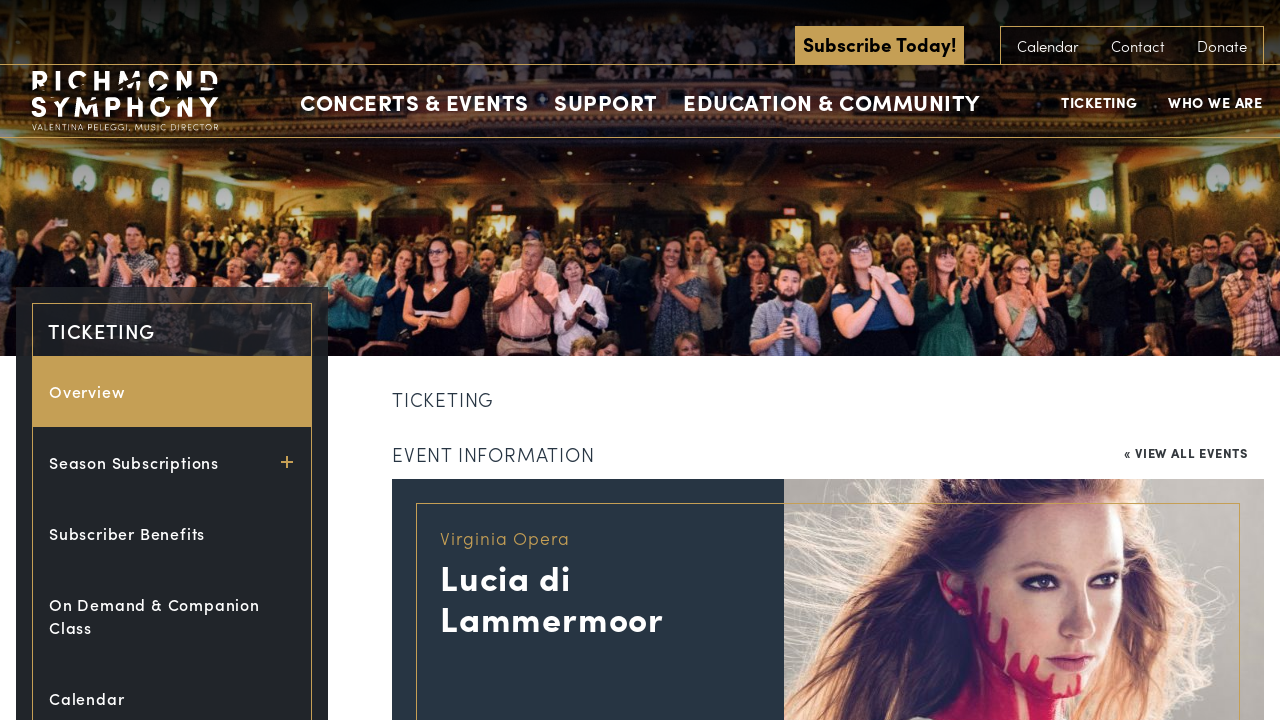

--- FILE ---
content_type: text/html; charset=UTF-8
request_url: https://www.richmondsymphony.com/event/lucia-di-lammermoor-5/
body_size: 32860
content:
<!DOCTYPE html>
<!--[if lt IE 8]><html class="no-js lt-ie10 lt-ie9 lt-ie8  no-mobile" lang="en-US"> <![endif]-->
<!--[if IE 8]><html class="no-js lt-ie10 lt-ie9  no-mobile" lang="en-US"> <![endif]-->
<!--[if IE 9]><html class="no-js lt-ie10  no-mobile" lang="en-US"> <![endif]-->
<!--[if gt IE 9]><!-->
<html class="no-js no-mobile" lang="en-US"><!--<![endif]-->
<head>
<title>Lucia di Lammermoor - Richmond Symphony</title>
<meta charset="UTF-8">
<meta http-equiv="X-UA-Compatible" content="IE=edge,chrome=1">
<meta name="title" content="Lucia di Lammermoor - Richmond Symphony">
<meta name="viewport" id="viewport" content="width=device-width,minimum-scale=1.0,maximum-scale=10.0,initial-scale=1.0" />
<link rel="pingback" href="https://www.richmondsymphony.com/xmlrpc.php" />
<!-- <link rel="stylesheet" type="text/css" href="//cloud.typography.com/6234332/718866/css/fonts.css" /> -->
<!-- Google Tag Manager -->
<script>(function(w,d,s,l,i){w[l]=w[l]||[];w[l].push({'gtm.start':
new Date().getTime(),event:'gtm.js'});var f=d.getElementsByTagName(s)[0],
j=d.createElement(s),dl=l!='dataLayer'?'&l='+l:'';j.async=true;j.src=
'https://www.googletagmanager.com/gtm.js?id='+i+dl;f.parentNode.insertBefore(j,f);
})(window,document,'script','dataLayer','GTM-NLXFVR9');</script>
<!-- End Google Tag Manager --><link rel='stylesheet' id='tec-variables-skeleton-css' href='https://www.richmondsymphony.com/wp-content/plugins/the-events-calendar/common/build/css/variables-skeleton.css?ver=6.9.2' type='text/css' media='all' />
<link rel='stylesheet' id='tec-variables-full-css' href='https://www.richmondsymphony.com/wp-content/plugins/the-events-calendar/common/build/css/variables-full.css?ver=6.9.2' type='text/css' media='all' />
<link rel='stylesheet' id='tribe-common-skeleton-style-css' href='https://www.richmondsymphony.com/wp-content/plugins/the-events-calendar/common/build/css/common-skeleton.css?ver=6.9.2' type='text/css' media='all' />
<link rel='stylesheet' id='tribe-common-full-style-css' href='https://www.richmondsymphony.com/wp-content/plugins/the-events-calendar/common/build/css/common-full.css?ver=6.9.2' type='text/css' media='all' />
<link rel='stylesheet' id='tribe-events-views-v2-bootstrap-datepicker-styles-css' href='https://www.richmondsymphony.com/wp-content/plugins/the-events-calendar/vendor/bootstrap-datepicker/css/bootstrap-datepicker.standalone.min.css?ver=6.15.1' type='text/css' media='all' />
<link rel='stylesheet' id='tribe-tooltipster-css-css' href='https://www.richmondsymphony.com/wp-content/plugins/the-events-calendar/common/vendor/tooltipster/tooltipster.bundle.min.css?ver=6.9.2' type='text/css' media='all' />
<link rel='stylesheet' id='tribe-events-views-v2-skeleton-css' href='https://www.richmondsymphony.com/wp-content/plugins/the-events-calendar/build/css/views-skeleton.css?ver=6.15.1' type='text/css' media='all' />
<link rel='stylesheet' id='tribe-events-views-v2-override-style-css' href='https://www.richmondsymphony.com/wp-content/themes/richmond-symphony/tribe-events/tribe-events.css?ver=6.15.1' type='text/css' media='all' />
<link rel='stylesheet' id='tribe-events-views-v2-print-css' href='https://www.richmondsymphony.com/wp-content/plugins/the-events-calendar/build/css/views-print.css?ver=6.15.1' type='text/css' media='print' />
<link rel='stylesheet' id='tribe-events-views-v2-full-css' href='https://www.richmondsymphony.com/wp-content/plugins/the-events-calendar/build/css/views-full.css?ver=6.15.1' type='text/css' media='all' />
<link rel='stylesheet' id='tribe-events-pro-views-v2-print-css' href='https://www.richmondsymphony.com/wp-content/plugins/events-calendar-pro/build/css/views-print.css?ver=7.7.2' type='text/css' media='print' />
<meta name='robots' content='index, follow, max-image-preview:large, max-snippet:-1, max-video-preview:-1' />
	<style>img:is([sizes="auto" i], [sizes^="auto," i]) { contain-intrinsic-size: 3000px 1500px }</style>
	<!-- Google tag (gtag.js) Consent Mode dataLayer added by Site Kit -->
<script type="text/javascript" id="google_gtagjs-js-consent-mode-data-layer">
/* <![CDATA[ */
window.dataLayer = window.dataLayer || [];function gtag(){dataLayer.push(arguments);}
gtag('consent', 'default', {"ad_personalization":"denied","ad_storage":"denied","ad_user_data":"denied","analytics_storage":"denied","functionality_storage":"denied","security_storage":"denied","personalization_storage":"denied","region":["AT","BE","BG","CH","CY","CZ","DE","DK","EE","ES","FI","FR","GB","GR","HR","HU","IE","IS","IT","LI","LT","LU","LV","MT","NL","NO","PL","PT","RO","SE","SI","SK"],"wait_for_update":500});
window._googlesitekitConsentCategoryMap = {"statistics":["analytics_storage"],"marketing":["ad_storage","ad_user_data","ad_personalization"],"functional":["functionality_storage","security_storage"],"preferences":["personalization_storage"]};
window._googlesitekitConsents = {"ad_personalization":"denied","ad_storage":"denied","ad_user_data":"denied","analytics_storage":"denied","functionality_storage":"denied","security_storage":"denied","personalization_storage":"denied","region":["AT","BE","BG","CH","CY","CZ","DE","DK","EE","ES","FI","FR","GB","GR","HR","HU","IE","IS","IT","LI","LT","LU","LV","MT","NL","NO","PL","PT","RO","SE","SI","SK"],"wait_for_update":500};
/* ]]> */
</script>
<!-- End Google tag (gtag.js) Consent Mode dataLayer added by Site Kit -->

	<!-- This site is optimized with the Yoast SEO plugin v25.8 - https://yoast.com/wordpress/plugins/seo/ -->
	<link rel="canonical" href="https://www.richmondsymphony.com/event/lucia-di-lammermoor-5/" />
	<meta property="og:locale" content="en_US" />
	<meta property="og:type" content="article" />
	<meta property="og:title" content="Lucia di Lammermoor - Richmond Symphony" />
	<meta property="og:description" content="High drama – at its best. The most iconic of all bel canto operas, Lucia di Lammermoor is the consummate tale of thwarted love and dashed expectations. This opera clearly paints a [&hellip;]" />
	<meta property="og:url" content="https://www.richmondsymphony.com/event/lucia-di-lammermoor-5/" />
	<meta property="og:site_name" content="Richmond Symphony" />
	<meta property="og:image" content="https://www.richmondsymphony.com/wp-content/uploads/2018/03/Opera.jpg" />
	<meta property="og:image:width" content="1280" />
	<meta property="og:image:height" content="827" />
	<meta property="og:image:type" content="image/jpeg" />
	<script type="application/ld+json" class="yoast-schema-graph">{"@context":"https://schema.org","@graph":[{"@type":"WebPage","@id":"https://www.richmondsymphony.com/event/lucia-di-lammermoor-5/","url":"https://www.richmondsymphony.com/event/lucia-di-lammermoor-5/","name":"Lucia di Lammermoor - Richmond Symphony","isPartOf":{"@id":"https://www.richmondsymphony.com/#website"},"primaryImageOfPage":{"@id":"https://www.richmondsymphony.com/event/lucia-di-lammermoor-5/#primaryimage"},"image":{"@id":"https://www.richmondsymphony.com/event/lucia-di-lammermoor-5/#primaryimage"},"thumbnailUrl":"https://www.richmondsymphony.com/wp-content/uploads/2018/03/Opera.jpg","datePublished":"2018-03-19T19:36:40+00:00","breadcrumb":{"@id":"https://www.richmondsymphony.com/event/lucia-di-lammermoor-5/#breadcrumb"},"inLanguage":"en-US","potentialAction":[{"@type":"ReadAction","target":["https://www.richmondsymphony.com/event/lucia-di-lammermoor-5/"]}]},{"@type":"ImageObject","inLanguage":"en-US","@id":"https://www.richmondsymphony.com/event/lucia-di-lammermoor-5/#primaryimage","url":"https://www.richmondsymphony.com/wp-content/uploads/2018/03/Opera.jpg","contentUrl":"https://www.richmondsymphony.com/wp-content/uploads/2018/03/Opera.jpg","width":1280,"height":827},{"@type":"BreadcrumbList","@id":"https://www.richmondsymphony.com/event/lucia-di-lammermoor-5/#breadcrumb","itemListElement":[{"@type":"ListItem","position":1,"name":"Home","item":"https://www.richmondsymphony.com/"},{"@type":"ListItem","position":2,"name":"Events","item":"https://www.richmondsymphony.com/calendar/"},{"@type":"ListItem","position":3,"name":"Lucia di Lammermoor"}]},{"@type":"WebSite","@id":"https://www.richmondsymphony.com/#website","url":"https://www.richmondsymphony.com/","name":"Richmond Symphony","description":"The Official Sound of RVa","publisher":{"@id":"https://www.richmondsymphony.com/#organization"},"potentialAction":[{"@type":"SearchAction","target":{"@type":"EntryPoint","urlTemplate":"https://www.richmondsymphony.com/?s={search_term_string}"},"query-input":{"@type":"PropertyValueSpecification","valueRequired":true,"valueName":"search_term_string"}}],"inLanguage":"en-US"},{"@type":"Organization","@id":"https://www.richmondsymphony.com/#organization","name":"Richmond Symphony","url":"https://www.richmondsymphony.com/","logo":{"@type":"ImageObject","inLanguage":"en-US","@id":"https://www.richmondsymphony.com/#/schema/logo/image/","url":"https://lw-migrate-rva-symphony.pantheonsite.io/wp-content/uploads/2023/06/Black-Logo-01-01.png","contentUrl":"https://lw-migrate-rva-symphony.pantheonsite.io/wp-content/uploads/2023/06/Black-Logo-01-01.png","width":1683,"height":576,"caption":"Richmond Symphony"},"image":{"@id":"https://www.richmondsymphony.com/#/schema/logo/image/"},"sameAs":["https://www.instagram.com/rvasymphony/"]},{"@type":"Event","name":"Lucia di Lammermoor","description":"High drama – at its best. The most iconic of all bel canto operas, Lucia di Lammermoor is the consummate tale of thwarted love and dashed expectations. This opera clearly paints a [&hellip;]","image":{"@id":"https://www.richmondsymphony.com/event/lucia-di-lammermoor-5/#primaryimage"},"url":"https://www.richmondsymphony.com/event/lucia-di-lammermoor-5/","eventAttendanceMode":"https://schema.org/OfflineEventAttendanceMode","eventStatus":"https://schema.org/EventScheduled","startDate":"2018-04-08T14:00:00-04:00","endDate":"2018-04-08T16:30:00-04:00","location":{"@type":"Place","name":"George Mason University Center for the Arts","description":"","url":"https://www.richmondsymphony.com/venue/george-mason-university-center-for-the-arts/","address":{"@type":"PostalAddress","streetAddress":"4400 University Drive, MS2F5","addressLocality":"Fairfax","postalCode":"22030","addressCountry":"United States"},"telephone":"703-993-8888","sameAs":""},"organizer":{"@type":"Person","name":"Virginia Opera","description":"","url":"http://www.vaopera.org/","telephone":" 1.866.673.7282","email":""},"@id":"https://www.richmondsymphony.com/event/lucia-di-lammermoor-5/#event","mainEntityOfPage":{"@id":"https://www.richmondsymphony.com/event/lucia-di-lammermoor-5/"}}]}</script>
	<!-- / Yoast SEO plugin. -->


<link rel='dns-prefetch' href='//connect.facebook.net' />
<link rel='dns-prefetch' href='//use.typekit.net' />
<link rel='dns-prefetch' href='//www.googletagmanager.com' />
<link rel="alternate" type="application/rss+xml" title="Richmond Symphony &raquo; Lucia di Lammermoor Comments Feed" href="https://www.richmondsymphony.com/event/lucia-di-lammermoor-5/feed/" />
<script type="text/javascript">
/* <![CDATA[ */
window._wpemojiSettings = {"baseUrl":"https:\/\/s.w.org\/images\/core\/emoji\/16.0.1\/72x72\/","ext":".png","svgUrl":"https:\/\/s.w.org\/images\/core\/emoji\/16.0.1\/svg\/","svgExt":".svg","source":{"concatemoji":"https:\/\/www.richmondsymphony.com\/wp-includes\/js\/wp-emoji-release.min.js?ver=6.8.2"}};
/*! This file is auto-generated */
!function(s,n){var o,i,e;function c(e){try{var t={supportTests:e,timestamp:(new Date).valueOf()};sessionStorage.setItem(o,JSON.stringify(t))}catch(e){}}function p(e,t,n){e.clearRect(0,0,e.canvas.width,e.canvas.height),e.fillText(t,0,0);var t=new Uint32Array(e.getImageData(0,0,e.canvas.width,e.canvas.height).data),a=(e.clearRect(0,0,e.canvas.width,e.canvas.height),e.fillText(n,0,0),new Uint32Array(e.getImageData(0,0,e.canvas.width,e.canvas.height).data));return t.every(function(e,t){return e===a[t]})}function u(e,t){e.clearRect(0,0,e.canvas.width,e.canvas.height),e.fillText(t,0,0);for(var n=e.getImageData(16,16,1,1),a=0;a<n.data.length;a++)if(0!==n.data[a])return!1;return!0}function f(e,t,n,a){switch(t){case"flag":return n(e,"\ud83c\udff3\ufe0f\u200d\u26a7\ufe0f","\ud83c\udff3\ufe0f\u200b\u26a7\ufe0f")?!1:!n(e,"\ud83c\udde8\ud83c\uddf6","\ud83c\udde8\u200b\ud83c\uddf6")&&!n(e,"\ud83c\udff4\udb40\udc67\udb40\udc62\udb40\udc65\udb40\udc6e\udb40\udc67\udb40\udc7f","\ud83c\udff4\u200b\udb40\udc67\u200b\udb40\udc62\u200b\udb40\udc65\u200b\udb40\udc6e\u200b\udb40\udc67\u200b\udb40\udc7f");case"emoji":return!a(e,"\ud83e\udedf")}return!1}function g(e,t,n,a){var r="undefined"!=typeof WorkerGlobalScope&&self instanceof WorkerGlobalScope?new OffscreenCanvas(300,150):s.createElement("canvas"),o=r.getContext("2d",{willReadFrequently:!0}),i=(o.textBaseline="top",o.font="600 32px Arial",{});return e.forEach(function(e){i[e]=t(o,e,n,a)}),i}function t(e){var t=s.createElement("script");t.src=e,t.defer=!0,s.head.appendChild(t)}"undefined"!=typeof Promise&&(o="wpEmojiSettingsSupports",i=["flag","emoji"],n.supports={everything:!0,everythingExceptFlag:!0},e=new Promise(function(e){s.addEventListener("DOMContentLoaded",e,{once:!0})}),new Promise(function(t){var n=function(){try{var e=JSON.parse(sessionStorage.getItem(o));if("object"==typeof e&&"number"==typeof e.timestamp&&(new Date).valueOf()<e.timestamp+604800&&"object"==typeof e.supportTests)return e.supportTests}catch(e){}return null}();if(!n){if("undefined"!=typeof Worker&&"undefined"!=typeof OffscreenCanvas&&"undefined"!=typeof URL&&URL.createObjectURL&&"undefined"!=typeof Blob)try{var e="postMessage("+g.toString()+"("+[JSON.stringify(i),f.toString(),p.toString(),u.toString()].join(",")+"));",a=new Blob([e],{type:"text/javascript"}),r=new Worker(URL.createObjectURL(a),{name:"wpTestEmojiSupports"});return void(r.onmessage=function(e){c(n=e.data),r.terminate(),t(n)})}catch(e){}c(n=g(i,f,p,u))}t(n)}).then(function(e){for(var t in e)n.supports[t]=e[t],n.supports.everything=n.supports.everything&&n.supports[t],"flag"!==t&&(n.supports.everythingExceptFlag=n.supports.everythingExceptFlag&&n.supports[t]);n.supports.everythingExceptFlag=n.supports.everythingExceptFlag&&!n.supports.flag,n.DOMReady=!1,n.readyCallback=function(){n.DOMReady=!0}}).then(function(){return e}).then(function(){var e;n.supports.everything||(n.readyCallback(),(e=n.source||{}).concatemoji?t(e.concatemoji):e.wpemoji&&e.twemoji&&(t(e.twemoji),t(e.wpemoji)))}))}((window,document),window._wpemojiSettings);
/* ]]> */
</script>
<link rel='stylesheet' id='tribe-events-full-pro-calendar-style-css' href='https://www.richmondsymphony.com/wp-content/plugins/events-calendar-pro/build/css/tribe-events-pro-full.css?ver=7.7.2' type='text/css' media='all' />
<link rel='stylesheet' id='tribe-events-virtual-single-skeleton-css' href='https://www.richmondsymphony.com/wp-content/plugins/events-calendar-pro/build/css/events-virtual-single-skeleton.css?ver=7.7.2' type='text/css' media='all' />
<link rel='stylesheet' id='tribe-events-virtual-skeleton-css' href='https://www.richmondsymphony.com/wp-content/plugins/events-calendar-pro/build/css/events-virtual-skeleton.css?ver=7.7.2' type='text/css' media='all' />
<link rel='stylesheet' id='tribe-events-virtual-full-css' href='https://www.richmondsymphony.com/wp-content/plugins/events-calendar-pro/build/css/events-virtual-full.css?ver=7.7.2' type='text/css' media='all' />
<link rel='stylesheet' id='tribe-events-virtual-single-full-css' href='https://www.richmondsymphony.com/wp-content/plugins/events-calendar-pro/build/css/events-virtual-single-full.css?ver=7.7.2' type='text/css' media='all' />
<link rel='stylesheet' id='tribe-events-calendar-pro-style-css' href='https://www.richmondsymphony.com/wp-content/plugins/events-calendar-pro/build/css/tribe-events-pro-full.css?ver=7.7.2' type='text/css' media='all' />
<link rel='stylesheet' id='tribe-events-pro-mini-calendar-block-styles-css' href='https://www.richmondsymphony.com/wp-content/plugins/events-calendar-pro/build/css/tribe-events-pro-mini-calendar-block.css?ver=7.7.2' type='text/css' media='all' />
<link rel='stylesheet' id='tec-events-pro-single-css' href='https://www.richmondsymphony.com/wp-content/plugins/events-calendar-pro/build/css/events-single.css?ver=7.7.2' type='text/css' media='all' />
<link rel='stylesheet' id='tribe-events-v2-virtual-single-block-css' href='https://www.richmondsymphony.com/wp-content/plugins/events-calendar-pro/build/css/events-virtual-single-block.css?ver=7.7.2' type='text/css' media='all' />
<link rel='stylesheet' id='tribe-events-v2-single-skeleton-css' href='https://www.richmondsymphony.com/wp-content/plugins/the-events-calendar/build/css/tribe-events-single-skeleton.css?ver=6.15.1' type='text/css' media='all' />
<link rel='stylesheet' id='tribe-events-virtual-single-v2-skeleton-css' href='https://www.richmondsymphony.com/wp-content/plugins/events-calendar-pro/build/css/events-virtual-single-v2-skeleton.css?ver=7.7.2' type='text/css' media='all' />
<link rel='stylesheet' id='tribe-events-v2-single-skeleton-full-css' href='https://www.richmondsymphony.com/wp-content/plugins/the-events-calendar/build/css/tribe-events-single-full.css?ver=6.15.1' type='text/css' media='all' />
<link rel='stylesheet' id='tribe-events-virtual-single-v2-full-css' href='https://www.richmondsymphony.com/wp-content/plugins/events-calendar-pro/build/css/events-virtual-single-v2-full.css?ver=7.7.2' type='text/css' media='all' />
<style id='wp-emoji-styles-inline-css' type='text/css'>

	img.wp-smiley, img.emoji {
		display: inline !important;
		border: none !important;
		box-shadow: none !important;
		height: 1em !important;
		width: 1em !important;
		margin: 0 0.07em !important;
		vertical-align: -0.1em !important;
		background: none !important;
		padding: 0 !important;
	}
</style>
<link rel='stylesheet' id='wp-block-library-css' href='https://www.richmondsymphony.com/wp-includes/css/dist/block-library/style.min.css?ver=6.8.2' type='text/css' media='all' />
<style id='classic-theme-styles-inline-css' type='text/css'>
/*! This file is auto-generated */
.wp-block-button__link{color:#fff;background-color:#32373c;border-radius:9999px;box-shadow:none;text-decoration:none;padding:calc(.667em + 2px) calc(1.333em + 2px);font-size:1.125em}.wp-block-file__button{background:#32373c;color:#fff;text-decoration:none}
</style>
<style id='pdfemb-pdf-embedder-viewer-style-inline-css' type='text/css'>
.wp-block-pdfemb-pdf-embedder-viewer{max-width:none}

</style>
<link rel='stylesheet' id='tribe-events-v2-single-blocks-css' href='https://www.richmondsymphony.com/wp-content/plugins/the-events-calendar/build/css/tribe-events-single-blocks.css?ver=6.15.1' type='text/css' media='all' />
<style id='global-styles-inline-css' type='text/css'>
:root{--wp--preset--aspect-ratio--square: 1;--wp--preset--aspect-ratio--4-3: 4/3;--wp--preset--aspect-ratio--3-4: 3/4;--wp--preset--aspect-ratio--3-2: 3/2;--wp--preset--aspect-ratio--2-3: 2/3;--wp--preset--aspect-ratio--16-9: 16/9;--wp--preset--aspect-ratio--9-16: 9/16;--wp--preset--color--black: #000000;--wp--preset--color--cyan-bluish-gray: #abb8c3;--wp--preset--color--white: #ffffff;--wp--preset--color--pale-pink: #f78da7;--wp--preset--color--vivid-red: #cf2e2e;--wp--preset--color--luminous-vivid-orange: #ff6900;--wp--preset--color--luminous-vivid-amber: #fcb900;--wp--preset--color--light-green-cyan: #7bdcb5;--wp--preset--color--vivid-green-cyan: #00d084;--wp--preset--color--pale-cyan-blue: #8ed1fc;--wp--preset--color--vivid-cyan-blue: #0693e3;--wp--preset--color--vivid-purple: #9b51e0;--wp--preset--gradient--vivid-cyan-blue-to-vivid-purple: linear-gradient(135deg,rgba(6,147,227,1) 0%,rgb(155,81,224) 100%);--wp--preset--gradient--light-green-cyan-to-vivid-green-cyan: linear-gradient(135deg,rgb(122,220,180) 0%,rgb(0,208,130) 100%);--wp--preset--gradient--luminous-vivid-amber-to-luminous-vivid-orange: linear-gradient(135deg,rgba(252,185,0,1) 0%,rgba(255,105,0,1) 100%);--wp--preset--gradient--luminous-vivid-orange-to-vivid-red: linear-gradient(135deg,rgba(255,105,0,1) 0%,rgb(207,46,46) 100%);--wp--preset--gradient--very-light-gray-to-cyan-bluish-gray: linear-gradient(135deg,rgb(238,238,238) 0%,rgb(169,184,195) 100%);--wp--preset--gradient--cool-to-warm-spectrum: linear-gradient(135deg,rgb(74,234,220) 0%,rgb(151,120,209) 20%,rgb(207,42,186) 40%,rgb(238,44,130) 60%,rgb(251,105,98) 80%,rgb(254,248,76) 100%);--wp--preset--gradient--blush-light-purple: linear-gradient(135deg,rgb(255,206,236) 0%,rgb(152,150,240) 100%);--wp--preset--gradient--blush-bordeaux: linear-gradient(135deg,rgb(254,205,165) 0%,rgb(254,45,45) 50%,rgb(107,0,62) 100%);--wp--preset--gradient--luminous-dusk: linear-gradient(135deg,rgb(255,203,112) 0%,rgb(199,81,192) 50%,rgb(65,88,208) 100%);--wp--preset--gradient--pale-ocean: linear-gradient(135deg,rgb(255,245,203) 0%,rgb(182,227,212) 50%,rgb(51,167,181) 100%);--wp--preset--gradient--electric-grass: linear-gradient(135deg,rgb(202,248,128) 0%,rgb(113,206,126) 100%);--wp--preset--gradient--midnight: linear-gradient(135deg,rgb(2,3,129) 0%,rgb(40,116,252) 100%);--wp--preset--font-size--small: 13px;--wp--preset--font-size--medium: 20px;--wp--preset--font-size--large: 36px;--wp--preset--font-size--x-large: 42px;--wp--preset--spacing--20: 0.44rem;--wp--preset--spacing--30: 0.67rem;--wp--preset--spacing--40: 1rem;--wp--preset--spacing--50: 1.5rem;--wp--preset--spacing--60: 2.25rem;--wp--preset--spacing--70: 3.38rem;--wp--preset--spacing--80: 5.06rem;--wp--preset--shadow--natural: 6px 6px 9px rgba(0, 0, 0, 0.2);--wp--preset--shadow--deep: 12px 12px 50px rgba(0, 0, 0, 0.4);--wp--preset--shadow--sharp: 6px 6px 0px rgba(0, 0, 0, 0.2);--wp--preset--shadow--outlined: 6px 6px 0px -3px rgba(255, 255, 255, 1), 6px 6px rgba(0, 0, 0, 1);--wp--preset--shadow--crisp: 6px 6px 0px rgba(0, 0, 0, 1);}:where(.is-layout-flex){gap: 0.5em;}:where(.is-layout-grid){gap: 0.5em;}body .is-layout-flex{display: flex;}.is-layout-flex{flex-wrap: wrap;align-items: center;}.is-layout-flex > :is(*, div){margin: 0;}body .is-layout-grid{display: grid;}.is-layout-grid > :is(*, div){margin: 0;}:where(.wp-block-columns.is-layout-flex){gap: 2em;}:where(.wp-block-columns.is-layout-grid){gap: 2em;}:where(.wp-block-post-template.is-layout-flex){gap: 1.25em;}:where(.wp-block-post-template.is-layout-grid){gap: 1.25em;}.has-black-color{color: var(--wp--preset--color--black) !important;}.has-cyan-bluish-gray-color{color: var(--wp--preset--color--cyan-bluish-gray) !important;}.has-white-color{color: var(--wp--preset--color--white) !important;}.has-pale-pink-color{color: var(--wp--preset--color--pale-pink) !important;}.has-vivid-red-color{color: var(--wp--preset--color--vivid-red) !important;}.has-luminous-vivid-orange-color{color: var(--wp--preset--color--luminous-vivid-orange) !important;}.has-luminous-vivid-amber-color{color: var(--wp--preset--color--luminous-vivid-amber) !important;}.has-light-green-cyan-color{color: var(--wp--preset--color--light-green-cyan) !important;}.has-vivid-green-cyan-color{color: var(--wp--preset--color--vivid-green-cyan) !important;}.has-pale-cyan-blue-color{color: var(--wp--preset--color--pale-cyan-blue) !important;}.has-vivid-cyan-blue-color{color: var(--wp--preset--color--vivid-cyan-blue) !important;}.has-vivid-purple-color{color: var(--wp--preset--color--vivid-purple) !important;}.has-black-background-color{background-color: var(--wp--preset--color--black) !important;}.has-cyan-bluish-gray-background-color{background-color: var(--wp--preset--color--cyan-bluish-gray) !important;}.has-white-background-color{background-color: var(--wp--preset--color--white) !important;}.has-pale-pink-background-color{background-color: var(--wp--preset--color--pale-pink) !important;}.has-vivid-red-background-color{background-color: var(--wp--preset--color--vivid-red) !important;}.has-luminous-vivid-orange-background-color{background-color: var(--wp--preset--color--luminous-vivid-orange) !important;}.has-luminous-vivid-amber-background-color{background-color: var(--wp--preset--color--luminous-vivid-amber) !important;}.has-light-green-cyan-background-color{background-color: var(--wp--preset--color--light-green-cyan) !important;}.has-vivid-green-cyan-background-color{background-color: var(--wp--preset--color--vivid-green-cyan) !important;}.has-pale-cyan-blue-background-color{background-color: var(--wp--preset--color--pale-cyan-blue) !important;}.has-vivid-cyan-blue-background-color{background-color: var(--wp--preset--color--vivid-cyan-blue) !important;}.has-vivid-purple-background-color{background-color: var(--wp--preset--color--vivid-purple) !important;}.has-black-border-color{border-color: var(--wp--preset--color--black) !important;}.has-cyan-bluish-gray-border-color{border-color: var(--wp--preset--color--cyan-bluish-gray) !important;}.has-white-border-color{border-color: var(--wp--preset--color--white) !important;}.has-pale-pink-border-color{border-color: var(--wp--preset--color--pale-pink) !important;}.has-vivid-red-border-color{border-color: var(--wp--preset--color--vivid-red) !important;}.has-luminous-vivid-orange-border-color{border-color: var(--wp--preset--color--luminous-vivid-orange) !important;}.has-luminous-vivid-amber-border-color{border-color: var(--wp--preset--color--luminous-vivid-amber) !important;}.has-light-green-cyan-border-color{border-color: var(--wp--preset--color--light-green-cyan) !important;}.has-vivid-green-cyan-border-color{border-color: var(--wp--preset--color--vivid-green-cyan) !important;}.has-pale-cyan-blue-border-color{border-color: var(--wp--preset--color--pale-cyan-blue) !important;}.has-vivid-cyan-blue-border-color{border-color: var(--wp--preset--color--vivid-cyan-blue) !important;}.has-vivid-purple-border-color{border-color: var(--wp--preset--color--vivid-purple) !important;}.has-vivid-cyan-blue-to-vivid-purple-gradient-background{background: var(--wp--preset--gradient--vivid-cyan-blue-to-vivid-purple) !important;}.has-light-green-cyan-to-vivid-green-cyan-gradient-background{background: var(--wp--preset--gradient--light-green-cyan-to-vivid-green-cyan) !important;}.has-luminous-vivid-amber-to-luminous-vivid-orange-gradient-background{background: var(--wp--preset--gradient--luminous-vivid-amber-to-luminous-vivid-orange) !important;}.has-luminous-vivid-orange-to-vivid-red-gradient-background{background: var(--wp--preset--gradient--luminous-vivid-orange-to-vivid-red) !important;}.has-very-light-gray-to-cyan-bluish-gray-gradient-background{background: var(--wp--preset--gradient--very-light-gray-to-cyan-bluish-gray) !important;}.has-cool-to-warm-spectrum-gradient-background{background: var(--wp--preset--gradient--cool-to-warm-spectrum) !important;}.has-blush-light-purple-gradient-background{background: var(--wp--preset--gradient--blush-light-purple) !important;}.has-blush-bordeaux-gradient-background{background: var(--wp--preset--gradient--blush-bordeaux) !important;}.has-luminous-dusk-gradient-background{background: var(--wp--preset--gradient--luminous-dusk) !important;}.has-pale-ocean-gradient-background{background: var(--wp--preset--gradient--pale-ocean) !important;}.has-electric-grass-gradient-background{background: var(--wp--preset--gradient--electric-grass) !important;}.has-midnight-gradient-background{background: var(--wp--preset--gradient--midnight) !important;}.has-small-font-size{font-size: var(--wp--preset--font-size--small) !important;}.has-medium-font-size{font-size: var(--wp--preset--font-size--medium) !important;}.has-large-font-size{font-size: var(--wp--preset--font-size--large) !important;}.has-x-large-font-size{font-size: var(--wp--preset--font-size--x-large) !important;}
:where(.wp-block-post-template.is-layout-flex){gap: 1.25em;}:where(.wp-block-post-template.is-layout-grid){gap: 1.25em;}
:where(.wp-block-columns.is-layout-flex){gap: 2em;}:where(.wp-block-columns.is-layout-grid){gap: 2em;}
:root :where(.wp-block-pullquote){font-size: 1.5em;line-height: 1.6;}
</style>
<link rel='stylesheet' id='logo-showcase-style-css' href='https://www.richmondsymphony.com/wp-content/plugins/logo-showcase/frontend/css/logo-showcase-wordpress.css?ver=6.8.2' type='text/css' media='all' />
<link rel='stylesheet' id='logo-showcase-owl-css' href='https://www.richmondsymphony.com/wp-content/plugins/logo-showcase/frontend/css/owl.carousel.css?ver=6.8.2' type='text/css' media='all' />
<link rel='stylesheet' id='logo-showcase-tipso-css' href='https://www.richmondsymphony.com/wp-content/plugins/logo-showcase/frontend/css/tipso.css?ver=6.8.2' type='text/css' media='all' />
<link rel='stylesheet' id='logo-showcase-awesome-css-css' href='https://www.richmondsymphony.com/wp-content/plugins/logo-showcase/admin/css/font-awesome.css?ver=6.8.2' type='text/css' media='all' />
<link rel='stylesheet' id='wpos-slick-style-css' href='https://www.richmondsymphony.com/wp-content/plugins/wp-logo-showcase-responsive-slider-slider/assets/css/slick.css?ver=3.8.4' type='text/css' media='all' />
<link rel='stylesheet' id='wpls-public-style-css' href='https://www.richmondsymphony.com/wp-content/plugins/wp-logo-showcase-responsive-slider-slider/assets/css/wpls-public.css?ver=3.8.4' type='text/css' media='all' />
<link rel='stylesheet' id='tribe-events-block-event-venue-css' href='https://www.richmondsymphony.com/wp-content/plugins/the-events-calendar/build/event-venue/frontend.css?ver=6.15.1' type='text/css' media='all' />
<link rel='stylesheet' id='primary-styles-css' href='https://www.richmondsymphony.com/wp-content/themes/richmond-symphony/dist/css/app.css?ver=1114434790' type='text/css' media='all' />
<link rel='stylesheet' id='forget-about-shortcode-buttons-css' href='https://www.richmondsymphony.com/wp-content/plugins/forget-about-shortcode-buttons/public/css/button-styles.css?ver=2.1.3' type='text/css' media='all' />
<script type="text/javascript" src="https://www.richmondsymphony.com/wp-includes/js/jquery/jquery.min.js?ver=3.7.1" id="jquery-core-js"></script>
<script type="text/javascript" src="https://www.richmondsymphony.com/wp-includes/js/jquery/jquery-migrate.min.js?ver=3.4.1" id="jquery-migrate-js"></script>
<script type="text/javascript" src="https://www.richmondsymphony.com/wp-content/plugins/the-events-calendar/common/build/js/tribe-common.js?ver=9c44e11f3503a33e9540" id="tribe-common-js"></script>
<script type="text/javascript" src="https://www.richmondsymphony.com/wp-content/plugins/the-events-calendar/build/js/views/breakpoints.js?ver=4208de2df2852e0b91ec" id="tribe-events-views-v2-breakpoints-js"></script>
<script type="text/javascript" src="https://use.typekit.net/ymr8bmm.js?ver=6.8.2" id="typekit-js"></script>
<script type="text/javascript" id="typekit-js-after">
/* <![CDATA[ */
try{Typekit.load({ async: false });}catch(e){}
/* ]]> */
</script>
<script type="text/javascript" src="https://www.richmondsymphony.com/wp-content/themes/richmond-symphony/dist/js/detection.js?ver=6.8.2" id="detection-js"></script>
<link rel="https://api.w.org/" href="https://www.richmondsymphony.com/wp-json/" /><link rel="alternate" title="JSON" type="application/json" href="https://www.richmondsymphony.com/wp-json/wp/v2/tribe_events/11836" /><link rel='shortlink' href='https://www.richmondsymphony.com/?p=11836' />
<link rel="alternate" title="oEmbed (JSON)" type="application/json+oembed" href="https://www.richmondsymphony.com/wp-json/oembed/1.0/embed?url=https%3A%2F%2Fwww.richmondsymphony.com%2Fevent%2Flucia-di-lammermoor-5%2F" />
<link rel="alternate" title="oEmbed (XML)" type="text/xml+oembed" href="https://www.richmondsymphony.com/wp-json/oembed/1.0/embed?url=https%3A%2F%2Fwww.richmondsymphony.com%2Fevent%2Flucia-di-lammermoor-5%2F&#038;format=xml" />
<meta name="generator" content="Site Kit by Google 1.160.1" /><!-- Google tag (gtag.js) -->
<script async src="https://www.googletagmanager.com/gtag/js?id=G-ZGP22MSG9Y"></script>
<script>
  window.dataLayer = window.dataLayer || [];
  function gtag(){dataLayer.push(arguments);}
  gtag('js', new Date());

  gtag('config', 'G-ZGP22MSG9Y');
</script>

<!-- Google Tag Manager -->
<script>(function(w,d,s,l,i){w[l]=w[l]||[];w[l].push({'gtm.start':
new Date().getTime(),event:'gtm.js'});var f=d.getElementsByTagName(s)[0],
j=d.createElement(s),dl=l!='dataLayer'?'&l='+l:'';j.async=true;j.src=
'https://www.googletagmanager.com/gtm.js?id='+i+dl;f.parentNode.insertBefore(j,f);
})(window,document,'script','dataLayer','GTM-PS2R6JK4');</script>
<!-- End Google Tag Manager -->

<!-- Google tag (gtag.js) -->
<script async src="https://www.googletagmanager.com/gtag/js?id=AW-971127708">
</script>
<script>
  window.dataLayer = window.dataLayer || [];
  function gtag(){dataLayer.push(arguments);}
  gtag('js', new Date());

  gtag('config', 'AW-971127708');
</script>
<!-- End Google Tag Manager -->

<!-- TikTok Pixel Code Start -->
<script>
!function (w, d, t) {
  w.TiktokAnalyticsObject=t;var ttq=w[t]=w[t]||[];ttq.methods=["page","track","identify","instances","debug","on","off","once","ready","alias","group","enableCookie","disableCookie","holdConsent","revokeConsent","grantConsent"],ttq.setAndDefer=function(t,e){t[e]=function(){t.push([e].concat(Array.prototype.slice.call(arguments,0)))}};for(var i=0;i<ttq.methods.length;i++)ttq.setAndDefer(ttq,ttq.methods[i]);ttq.instance=function(t){for(
var e=ttq._i[t]||[],n=0;n<ttq.methods.length;n++)ttq.setAndDefer(e,ttq.methods[n]);return e},ttq.load=function(e,n){var r="https://analytics.tiktok.com/i18n/pixel/events.js",o=n&&n.partner;ttq._i=ttq._i||{},ttq._i[e]=[],ttq._i[e]._u=r,ttq._t=ttq._t||{},ttq._t[e]=+new Date,ttq._o=ttq._o||{},ttq._o[e]=n||{};n=document.createElement("script")
;n.type="text/javascript",n.async=!0,n.src=r+"?sdkid="+e+"&lib="+t;e=document.getElementsByTagName("script")[0];e.parentNode.insertBefore(n,e)};


  ttq.load('D45QI1BC77UCC42324CG');
  ttq.page();
}(window, document, 'ttq');
</script>
<!-- TikTok Pixel Code End --><meta name="tec-api-version" content="v1"><meta name="tec-api-origin" content="https://www.richmondsymphony.com"><link rel="alternate" href="https://www.richmondsymphony.com/wp-json/tribe/events/v1/events/11836" /></head>
<svg display="none" version="1.1" xmlns="http://www.w3.org/2000/svg" xmlns:xlink="http://www.w3.org/1999/xlink">
<defs>
<symbol id="icon-ticket" viewBox="0 0 1024 1024">
	<title>ticket</title>
	<path class="path1" d="M620.761 256.020c-4.234-4.234-9.964-6.597-15.97-6.597-5.967 0-11.697 2.383-15.931 6.597l-332.839 332.879c-4.234 4.234-6.617 9.964-6.617 15.951 0 5.947 2.402 11.697 6.617 15.951l147.239 147.2c4.391 4.411 10.161 6.577 15.951 6.577 5.75 0 11.54-2.166 15.951-6.577l332.839-332.859c8.802-8.822 8.802-23.079 0-31.882l-147.239-147.239zM419.19 720.167l-115.318-115.318 300.938-300.997 115.358 115.358-300.977 300.958z"></path>
	<path class="path2" d="M997.73 370.334l-117.819-117.78c-8.783-8.822-23.060-8.822-31.882 0-10.22 10.22-23.828 15.872-38.302 15.872-14.454 0-28.062-5.652-38.282-15.892-10.24-10.24-15.872-23.828-15.872-38.302s5.612-28.062 15.872-38.282c4.214-4.234 6.577-9.984 6.577-15.951 0-5.986-2.363-11.697-6.577-15.951l-117.799-117.78c-8.802-8.822-23.079-8.822-31.882 0l-595.456 595.535c-4.254 4.214-6.617 9.964-6.617 15.911 0 5.986 2.363 11.737 6.617 15.951l117.76 117.799c8.802 8.783 23.079 8.783 31.882 0 10.22-10.26 23.828-15.872 38.302-15.872s28.081 5.612 38.282 15.872c21.13 21.11 21.13 55.473 0 76.583-8.783 8.802-8.783 23.060 0.039 31.882l117.799 117.78c4.214 4.234 9.945 6.597 15.911 6.597s11.717-2.383 15.951-6.597l595.495-595.495c8.763-8.802 8.763-23.079 0-31.882zM386.284 949.878l-87.729-87.749c23.808-38.262 19.102-89.364-14.119-122.565-18.708-18.747-43.638-29.086-70.164-29.086-18.806 0-36.844 5.199-52.441 14.927l-87.71-87.729 563.594-563.574 87.69 87.69c-9.708 15.636-14.907 33.634-14.907 52.46 0 26.506 10.299 51.456 29.086 70.183 18.708 18.727 43.658 29.086 70.164 29.086 18.826 0 36.844-5.238 52.441-14.946l87.71 87.71-563.614 563.594z"></path>
</symbol>
<symbol id="icon-twitter" viewBox="0 0 951 1024">
	<title>twitter</title>
	<path class="path1" d="M925.714 233.143q-38.286 56-92.571 95.429 0.571 8 0.571 24 0 74.286-21.714 148.286t-66 142-105.429 120.286-147.429 83.429-184.571 31.143q-154.857 0-283.429-82.857 20 2.286 44.571 2.286 128.571 0 229.143-78.857-60-1.143-107.429-36.857t-65.143-91.143q18.857 2.857 34.857 2.857 24.571 0 48.571-6.286-64-13.143-106-63.714t-42-117.429v-2.286q38.857 21.714 83.429 23.429-37.714-25.143-60-65.714t-22.286-88q0-50.286 25.143-93.143 69.143 85.143 168.286 136.286t212.286 56.857q-4.571-21.714-4.571-42.286 0-76.571 54-130.571t130.571-54q80 0 134.857 58.286 62.286-12 117.143-44.571-21.143 65.714-81.143 101.714 53.143-5.714 106.286-28.571z"></path>
</symbol>
<symbol id="icon-facebook" viewBox="0 0 585 1024">
	<title>facebook</title>
	<path class="path1" d="M548 6.857v150.857h-89.714q-49.143 0-66.286 20.571t-17.143 61.714v108h167.429l-22.286 169.143h-145.143v433.714h-174.857v-433.714h-145.714v-169.143h145.714v-124.571q0-106.286 59.429-164.857t158.286-58.571q84 0 130.286 6.857z"></path>
</symbol>
<symbol id="icon-list" viewBox="0 0 1024 1024">
	<title>list</title>
	<path class="path1" d="M146.286 749.714v109.714q0 7.429-5.429 12.857t-12.857 5.429h-109.714q-7.429 0-12.857-5.429t-5.429-12.857v-109.714q0-7.429 5.429-12.857t12.857-5.429h109.714q7.429 0 12.857 5.429t5.429 12.857zM146.286 530.286v109.714q0 7.429-5.429 12.857t-12.857 5.429h-109.714q-7.429 0-12.857-5.429t-5.429-12.857v-109.714q0-7.429 5.429-12.857t12.857-5.429h109.714q7.429 0 12.857 5.429t5.429 12.857zM146.286 310.857v109.714q0 7.429-5.429 12.857t-12.857 5.429h-109.714q-7.429 0-12.857-5.429t-5.429-12.857v-109.714q0-7.429 5.429-12.857t12.857-5.429h109.714q7.429 0 12.857 5.429t5.429 12.857zM1024 749.714v109.714q0 7.429-5.429 12.857t-12.857 5.429h-768q-7.429 0-12.857-5.429t-5.429-12.857v-109.714q0-7.429 5.429-12.857t12.857-5.429h768q7.429 0 12.857 5.429t5.429 12.857zM146.286 91.429v109.714q0 7.429-5.429 12.857t-12.857 5.429h-109.714q-7.429 0-12.857-5.429t-5.429-12.857v-109.714q0-7.429 5.429-12.857t12.857-5.429h109.714q7.429 0 12.857 5.429t5.429 12.857zM1024 530.286v109.714q0 7.429-5.429 12.857t-12.857 5.429h-768q-7.429 0-12.857-5.429t-5.429-12.857v-109.714q0-7.429 5.429-12.857t12.857-5.429h768q7.429 0 12.857 5.429t5.429 12.857zM1024 310.857v109.714q0 7.429-5.429 12.857t-12.857 5.429h-768q-7.429 0-12.857-5.429t-5.429-12.857v-109.714q0-7.429 5.429-12.857t12.857-5.429h768q7.429 0 12.857 5.429t5.429 12.857zM1024 91.429v109.714q0 7.429-5.429 12.857t-12.857 5.429h-768q-7.429 0-12.857-5.429t-5.429-12.857v-109.714q0-7.429 5.429-12.857t12.857-5.429h768q7.429 0 12.857 5.429t5.429 12.857z"></path>
</symbol>
<symbol id="icon-day" viewBox="0 0 951 1024">
	<title>calendar-o</title>
	<path class="path1" d="M73.143 950.857h804.571v-585.143h-804.571v585.143zM292.571 256v-164.571q0-8-5.143-13.143t-13.143-5.143h-36.571q-8 0-13.143 5.143t-5.143 13.143v164.571q0 8 5.143 13.143t13.143 5.143h36.571q8 0 13.143-5.143t5.143-13.143zM731.429 256v-164.571q0-8-5.143-13.143t-13.143-5.143h-36.571q-8 0-13.143 5.143t-5.143 13.143v164.571q0 8 5.143 13.143t13.143 5.143h36.571q8 0 13.143-5.143t5.143-13.143zM950.857 219.429v731.429q0 29.714-21.714 51.429t-51.429 21.714h-804.571q-29.714 0-51.429-21.714t-21.714-51.429v-731.429q0-29.714 21.714-51.429t51.429-21.714h73.143v-54.857q0-37.714 26.857-64.571t64.571-26.857h36.571q37.714 0 64.571 26.857t26.857 64.571v54.857h219.429v-54.857q0-37.714 26.857-64.571t64.571-26.857h36.571q37.714 0 64.571 26.857t26.857 64.571v54.857h73.143q29.714 0 51.429 21.714t21.714 51.429z"></path>
</symbol>
<symbol id="icon-calendar" viewBox="0 0 951 1024">
	<title>calendar</title>
	<path class="path1" d="M73.143 950.857h164.571v-164.571h-164.571v164.571zM274.286 950.857h182.857v-164.571h-182.857v164.571zM73.143 749.714h164.571v-182.857h-164.571v182.857zM274.286 749.714h182.857v-182.857h-182.857v182.857zM73.143 530.286h164.571v-164.571h-164.571v164.571zM493.714 950.857h182.857v-164.571h-182.857v164.571zM274.286 530.286h182.857v-164.571h-182.857v164.571zM713.143 950.857h164.571v-164.571h-164.571v164.571zM493.714 749.714h182.857v-182.857h-182.857v182.857zM292.571 256v-164.571q0-7.429-5.429-12.857t-12.857-5.429h-36.571q-7.429 0-12.857 5.429t-5.429 12.857v164.571q0 7.429 5.429 12.857t12.857 5.429h36.571q7.429 0 12.857-5.429t5.429-12.857zM713.143 749.714h164.571v-182.857h-164.571v182.857zM493.714 530.286h182.857v-164.571h-182.857v164.571zM713.143 530.286h164.571v-164.571h-164.571v164.571zM731.429 256v-164.571q0-7.429-5.429-12.857t-12.857-5.429h-36.571q-7.429 0-12.857 5.429t-5.429 12.857v164.571q0 7.429 5.429 12.857t12.857 5.429h36.571q7.429 0 12.857-5.429t5.429-12.857zM950.857 219.429v731.429q0 29.714-21.714 51.429t-51.429 21.714h-804.571q-29.714 0-51.429-21.714t-21.714-51.429v-731.429q0-29.714 21.714-51.429t51.429-21.714h73.143v-54.857q0-37.714 26.857-64.571t64.571-26.857h36.571q37.714 0 64.571 26.857t26.857 64.571v54.857h219.429v-54.857q0-37.714 26.857-64.571t64.571-26.857h36.571q37.714 0 64.571 26.857t26.857 64.571v54.857h73.143q29.714 0 51.429 21.714t21.714 51.429z"></path>
</symbol>
<symbol id="icon-music" viewBox="0 0 15 18">
	<title>music</title>
	<path class="path1" d="M4.84023529,9.60042857 C4.59035294,12.2919796 5.53376471,14.8518367 6.987,14.8079388 L6.987,9.60042857 L4.84023529,9.60042857 Z M7.01294118,8.41206122 L7.01294118,3.1562449 C5.46617647,3.31934694 4.49611765,5.72087755 4.86617647,8.41206122 L7.01294118,8.41206122 Z M10.3057059,9.61053061 L8.11764706,9.61053061 L8.11764706,12.2197959 L8.11764706,14.8334694 C9.78882353,14.7269388 10.5340588,12.5862245 10.3057059,9.61053061 L10.3057059,9.61053061 Z M10.4844706,8.40930612 C10.3307647,7.11844898 10.2688235,5.92806122 10.0295294,4.77771429 C9.78617647,3.60734694 9.09494118,3.11491837 8.16935294,3.20969388 L8.16935294,8.40930612 L10.4844706,8.40930612 Z M15,8.44897959 L15,9.55102041 L13.0706471,9.55102041 C12.7681765,12.8861633 11.3260588,15.202102 8.11764706,16.002 L8.11764706,18 L7.05882353,18 C7.05882353,17.542102 7.03464706,17.0823673 7.06535294,16.6266735 C7.09641176,16.1667551 6.97288235,15.9331224 6.50258824,15.7852653 C4.29776471,15.091898 2.98747059,13.4612449 2.29394118,11.2402653 C2.12523529,10.699898 2.02464706,10.1365714 1.88488235,9.55102041 L0,9.55102041 L0,8.44897959 L1.92917647,8.44897959 C2.47694118,5.23561224 3.73623529,2.70312245 7.05882353,2.00810204 L7.05882353,0 L8.11764706,0 L8.11764706,2.00553061 C11.3368235,2.85593878 12.7353529,5.17518367 13.0741765,8.44897959 L15,8.44897959 Z" id="Fill-1"></path>
</symbol>
<symbol id="icon-instagram" viewBox="0 0 24 28">
	<title>instagram</title>
	<path d="M16 14c0-2.203-1.797-4-4-4s-4 1.797-4 4 1.797 4 4 4 4-1.797 4-4zM18.156 14c0 3.406-2.75 6.156-6.156 6.156s-6.156-2.75-6.156-6.156 2.75-6.156 6.156-6.156 6.156 2.75 6.156 6.156zM19.844 7.594c0 0.797-0.641 1.437-1.437 1.437s-1.437-0.641-1.437-1.437 0.641-1.437 1.437-1.437 1.437 0.641 1.437 1.437zM12 4.156c-1.75 0-5.5-0.141-7.078 0.484-0.547 0.219-0.953 0.484-1.375 0.906s-0.688 0.828-0.906 1.375c-0.625 1.578-0.484 5.328-0.484 7.078s-0.141 5.5 0.484 7.078c0.219 0.547 0.484 0.953 0.906 1.375s0.828 0.688 1.375 0.906c1.578 0.625 5.328 0.484 7.078 0.484s5.5 0.141 7.078-0.484c0.547-0.219 0.953-0.484 1.375-0.906s0.688-0.828 0.906-1.375c0.625-1.578 0.484-5.328 0.484-7.078s0.141-5.5-0.484-7.078c-0.219-0.547-0.484-0.953-0.906-1.375s-0.828-0.688-1.375-0.906c-1.578-0.625-5.328-0.484-7.078-0.484zM24 14c0 1.656 0.016 3.297-0.078 4.953-0.094 1.922-0.531 3.625-1.937 5.031s-3.109 1.844-5.031 1.937c-1.656 0.094-3.297 0.078-4.953 0.078s-3.297 0.016-4.953-0.078c-1.922-0.094-3.625-0.531-5.031-1.937s-1.844-3.109-1.937-5.031c-0.094-1.656-0.078-3.297-0.078-4.953s-0.016-3.297 0.078-4.953c0.094-1.922 0.531-3.625 1.937-5.031s3.109-1.844 5.031-1.937c1.656-0.094 3.297-0.078 4.953-0.078s3.297-0.016 4.953 0.078c1.922 0.094 3.625 0.531 5.031 1.937s1.844 3.109 1.937 5.031c0.094 1.656 0.078 3.297 0.078 4.953z"></path>
</symbol>
</defs>
</svg>
	<body class="wp-singular tribe_events-template-default single single-tribe_events postid-11836 wp-theme-richmond-symphony ticketing tribe-no-js page-template-richmond-symphony tribe-filter-live events-single tribe-events-style-full tribe-events-style-theme">
		<!-- Google Tag Manager (noscript) -->
<noscript><iframe src="https://www.googletagmanager.com/ns.html?id=GTM-NLXFVR9"
height="0" width="0" style="display:none;visibility:hidden"></iframe></noscript>
<!-- End Google Tag Manager (noscript) -->		<a class="mobile-menu-trigger" href="#">Menu <span class="-arrow"></span></a>
		<div class="mobile-menu">
			<a class="mobile-menu-logo -logo-link" href="https://www.richmondsymphony.com">
				
            <svg class="rso-logo-menu" xmlns="http://www.w3.org/2000/svg" viewBox="0 0 244 68">
                <defs>
                    <path id="wave--0--menu" class="wave--0" fill="none" stroke="#010101" stroke-width="5" stroke-miterlimit="10" d="M-49.6,25.6c0,0,13.8,0,39.6,0h3.8h1.8h49h1.5c0,0,25.9,0.3,43.7,0c8.8,0.1,6,0,13.4,0c10.3,0,11.4,0,25.6,0c1.3,0,5.2,0,5.2,0s11.8,0,24.7,0c18.4,0,132.6,0,132.6,0" />
                    <path id="wave--1--menu" class="wave--1" fill="none" stroke="#010101" stroke-width="5" stroke-miterlimit="10" d="M-49.6,25.6c0,0,13.8,0,39.6,0h3.8h1.8h49h1.5c0,0,29.2,0,44.3-4.5c7.6-2.1,7.2,1.5,12.8,4.5c6.3,2.6,11.4,0,25.6,0c1.3,0,5.2,0,5.2,0s11.8,0,24.7,0c18.4,0,132.6,0,132.6,0" />
                    <path id="wave--2--menu" class="wave--2" fill="none" stroke="#010101" stroke-width="5" stroke-miterlimit="10" d="M-49.6,25.6c0,0,13.8,0,39.6,0H3.8h1.8c0,0,29.4,0,49-1.7c9.7-0.8-15.7,4.8-3.5,6.8c11.4,1.2,37.9-9.6,49.3-9.6c6.6,0.1,3.9,4.5,12.8,6.8c10.6,1.4,17.6-2.7,25.6-2.3h5.2c0,0,11.8,0,24.7,0c18.4,0,122.6,0,122.6,0" />
                    <path id="wave--3--menu" class="wave--3" fill="none" stroke="#010101" stroke-width="5" stroke-miterlimit="10" d="M-49.6,25.6c0,0,13.8,0,39.6,0c10,0,13.5-2.7,23.8-3.4c7.5-0.1-3,3.4,1.8,5.9c11.4,4,40.3-5.2,49-4.2c9.7,1-15.7,6.2-3.5,8.2c11.4,1.2,37.9-12.3,49.3-12.3c6.6,0.1,3.9,7.2,12.8,9.5c10.6,1.4,17.6-7.4,25.6-7.1c9.2,0.4-4.6,6.1,5.2,6.3c6.7,0.1,11.8-2.9,24.7-2.9c18.4,0,112.6,0,112.6,0" />
                    <path id="wave--4--menu" class="wave--4" fill="none" stroke="#010101" stroke-width="5" stroke-miterlimit="10" d="M-49.6,25.6c0,0,13.8,4.6,39.6,4.9c14.5,0.2,23.5-7.6,33.8-8.3c7.5-0.1-3,3.4,1.8,5.9c11.4,4,40.3-12,49-11c9.7,1-15.7,10.3-3.5,12.3c11.4,1.2,30.3-2.6,49.3-9.6c25-9.3,3,6.5,12.8,12.3c8.8,4,12.4-13.5,25.6-13.2c9.2,0.1-8.8,14.4,5.2,14.5c6.8,0.1,11.8-8.9,24.7-10.5c18.1-2.3,63,2.8,102.6,2.8" />
                    <path id="wave--5--menu" class="wave--5" fill="none" stroke="#010101" stroke-width="5" stroke-miterlimit="10" d="M-49.6,25.6c0,0,13.8,9,39.6,9s28-13.8,43.8-15.8c10.5-1-7.5,8.7,1.8,14.1c9.8,5.7,42.8-20.1,49-15.8s-15.7,17.8-3.5,19.8c12.1,1.9,30.3-19.6,49.3-26.6c25-9.3,3,16,12.8,21.8c7.1,4.2,12.4-20.7,25.6-20.7S160,38.1,174,38.1c11.3,0,13.8-13.3,24.7-20.7s53,8.2,92.6,8.2" />
                    <path id="wave--6--menu" class="wave--6" fill="none" stroke="#010101" stroke-width="5" stroke-miterlimit="10" d="M-49.6,25.6c0,0,13.8,9,39.6,9S22.3,3.3,43.8,7.9c10.5,2.2-7.5,18.3,1.8,23.6c9.8,5.7,42.8-32.4,49-28.1s-15.7,30.7-3.5,32.7c12.1,1.9,30.3-17.6,49.3-24.6c25-9.3,3,21.5,12.8,27.3c7.1,4.2,12.4-33.7,25.6-33.7S170,47.6,184,47.6c11.3,0,13.8-37.1,24.7-44.6s43,22.6,82.6,22.6" />
                    <path id="wave--7--menu" class="wave--7" fill="none" stroke="#010101" stroke-width="5" stroke-miterlimit="10" d="M-49.6,25.6c0,0,13.8,9,39.6,9S32.3-2.1,53.8,2.4c10.5,2.2-7.5,10.1,1.8,15.5c9.8,5.7,42.8-11.2,49-6.9s-15.7,28.7-3.5,30.7c12.1,1.9,30.3-29.2,49.3-36.2c25-9.3,3,21.5,12.8,27.3c7.1,4.2,12.4-22.8,25.6-22.8S180,43.5,194,43.5c11.3,0,13.8-26.9,24.7-34.3s33,16.4,72.6,16.4" />
                    <path id="wave--8--menu" class="wave--8" fill="none" stroke="#010101" stroke-width="5" stroke-miterlimit="10" d="M-49.6,25.6c0,0,13.8,9,39.6,9S42.3-2.1,63.8,2.4c10.5,2.2-7.5,19.6,1.8,25c9.8,5.7,42.8-26.9,49-22.6s-15.7,40.3-3.5,42.2c12.1,1.9,30.3-27.8,49.3-34.8c25-9.3,3,20.8,12.8,26.6c7.1,4.2,12.4-34.3,25.6-34.3S190,38.7,204,38.7c11.3,0,13.8-24.9,24.7-32.3s23,19.1,62.6,19.1" />
                    <path id="wave--9--menu" class="wave--9" fill="none" stroke="#010101" stroke-width="5" stroke-miterlimit="10" d="M-49.6,25.6c0,0,13.8,9,39.6,9s59.8-16.2,83.8-18.5c12.9-1-7.5,12.8,1.8,18.2c13.9,6.1,42.8-30.3,49-26s-15.7,30-3.5,32c12.1,1.9,30.3-21,49.3-28c25-9.3,3,20.8,12.8,26.6c7.1,4.2,14-31.7,25.6-27.5c11.2,4.1-6.6,17.2,5.2,20.6c5,1.5,13.8-4.4,24.7-11.9s13,5.5,52.6,5.5" />
                    <path id="wave--10--menu" class="wave--10" fill="none" stroke="#010101" stroke-width="5" stroke-miterlimit="10" d="M-49.6,25.6c0,0,13.8,5.6,39.6,5.6s69.8-15.5,93.8-17.8c12.9-1-7.5,19.6,1.8,25c13.9,6.1,40.6-20.8,49-22.6c11.1-2.5-15.7,17.1-3.5,19.1c12.1,1.9,30.3-10.1,49.3-17.1c25-9.3-0.9,14.7,12.8,16.4c12.8,1.8,14-13.1,25.6-15.3c7.6-1.4-7.3,8.7,5.2,10.4c9.5,1.4,10.8-3.6,24.7-4.4l42.6,0.7" />
                    <path id="wave--11--menu" class="wave--11" fill="none" stroke="#010101" stroke-width="5" stroke-miterlimit="10" d="M-49.6,25.6c0,0,13.8,0,39.6,0s72.5,1,103.8-6.8c12.9-2.9-7.5,7.4,1.8,12.7c13.9,6.1,40.2-9.3,49-9.7c8.4-0.3-10.6,7.5-3.5,8.9c12.1,1.9,30.3-2.6,49.3-9.6c25-9.3-0.9,3.8,12.8,5.5c5.4,0.2,14.1-5.6,25.6-7.8c7.6-1.4-7.3,5,5.2,6.8h24.7h32.6" />
                    <path id="wave--12--menu" class="wave--12" fill="none" stroke="#010101" stroke-width="5" stroke-miterlimit="10" d="M-49.6,25.6c0,0,13.8,0,39.6,0s113.8,0,113.8,0h1.8c20.6,0,33.2,0,49-3.1c8.1-1.6-13.3,5.2-3.5,6.8c18.7,0.1,27.6,1.2,49.3-6.9c16.8-7.2-0.9,3.8,12.8,5.5c5.4,0.2,14.1-4.2,25.6-6.4c7.6-1.4-3,4.1,5.2,4.1h14.7h32.6" />
                    <path id="wave--13--menu" class="wave--13" fill="none" stroke="#010101" stroke-width="5" stroke-miterlimit="10" d="M-49.6,25.6c0,0,13.8,0,39.6,0s113.8,0,113.8,0h1.8h59h2.5c18.7,0.1,27.5,1.2,43.3-3.1c17.3-5-1.2,10.5,12.8,5.5c9.5-2.7,25.6-2.3,25.6-2.3h5.2h4.7h32.6" />
                    <path id="wave--14--menu" class="wave--14" fill="none" stroke="#010101" stroke-width="5" stroke-miterlimit="10" d="M-49.6,25.6c0,0,13.8,0,39.6,0s123.8,0,123.8,0h1.8h59h2.5c18.7,0.1,29.4,0.2,43.3-1.1c5.1-0.3-0.9,1.1,12.8,1.1h25.6h5.2h4.7h22.6" />
                    <mask id="mask--menu">
                        <rect x="0" y="0" width="100%" height="100%" fill="white"/>
                        <use id="path" xlink:href="#wave--0--menu" fill="Black"/>
                    </mask>
                </defs>
                <g class="text" fill="#FFF" mask="url(#mask--menu)">
                    <path fill="#FFFFFF" d="M20.6,65.6l1.7-5.5c0.1-0.2,0.2-0.3,0.4-0.3c0.2,0,0.3,0.2,0.2,0.4L21,66.5c0,0.2-0.2,0.3-0.4,0.3h0
                    c-0.2,0-0.3-0.1-0.4-0.3l-1.9-6.2c0-0.2,0.1-0.4,0.2-0.4c0.2,0,0.3,0.1,0.4,0.3L20.6,65.6z M29.8,66.3c0.1,0.2,0,0.4-0.2,0.4
                    c-0.2,0.1-0.4,0-0.4-0.2l-0.6-1.6h-3.2l-0.6,1.6c-0.1,0.2-0.2,0.3-0.4,0.2c-0.2-0.1-0.3-0.3-0.2-0.4l2.4-6.2
                    c0.1-0.2,0.2-0.3,0.4-0.3h0c0.2,0,0.4,0.1,0.4,0.3L29.8,66.3z M27,60.8l-1.3,3.5h2.7L27,60.8z M32.4,66.7c-0.2,0-0.3-0.2-0.3-0.3
                    v-6.2c0-0.2,0.1-0.3,0.3-0.3c0.2,0,0.3,0.1,0.3,0.3v5.9h2.6c0.2,0,0.3,0.1,0.3,0.3c0,0.2-0.1,0.3-0.3,0.3H32.4z M38.5,63.7v2.4h3.1
                    c0.2,0,0.3,0.1,0.3,0.3c0,0.2-0.1,0.3-0.3,0.3h-3.4c-0.2,0-0.3-0.2-0.3-0.3v-6.1c0-0.2,0.2-0.3,0.3-0.3h3.3c0.2,0,0.3,0.1,0.3,0.3
                    c0,0.2-0.1,0.3-0.3,0.3h-2.9V63H41c0.2,0,0.3,0.1,0.3,0.3c0,0.2-0.1,0.3-0.3,0.3H38.5z M49.1,66.4c0,0.2-0.2,0.3-0.3,0.3h-0.1
                    c-0.1,0-0.2,0-0.3-0.2L45,61v5.4c0,0.2-0.1,0.3-0.3,0.3c-0.2,0-0.3-0.1-0.3-0.3v-6.2c0-0.2,0.2-0.3,0.3-0.3h0.1c0.1,0,0.3,0,0.3,0.2
                    l3.4,5.5v-5.4c0-0.2,0.1-0.3,0.3-0.3c0.2,0,0.3,0.1,0.3,0.3V66.4z M54.2,60.5v5.9c0,0.2-0.1,0.3-0.3,0.3s-0.3-0.1-0.3-0.3v-5.9h-1.9
                    c-0.2,0-0.3-0.1-0.3-0.3c0-0.2,0.1-0.3,0.3-0.3h4.4c0.2,0,0.3,0.1,0.3,0.3c0,0.2-0.1,0.3-0.3,0.3H54.2z M59.3,66.4
                    c0,0.2-0.1,0.3-0.3,0.3c-0.2,0-0.3-0.1-0.3-0.3v-6.2c0-0.2,0.1-0.3,0.3-0.3c0.2,0,0.3,0.1,0.3,0.3V66.4z M67.1,66.4
                    c0,0.2-0.2,0.3-0.3,0.3h-0.1c-0.1,0-0.2,0-0.3-0.2L63,61v5.4c0,0.2-0.1,0.3-0.3,0.3c-0.2,0-0.3-0.1-0.3-0.3v-6.2
                    c0-0.2,0.2-0.3,0.3-0.3h0.1c0.1,0,0.3,0,0.3,0.2l3.4,5.5v-5.4c0-0.2,0.1-0.3,0.3-0.3c0.2,0,0.3,0.1,0.3,0.3V66.4z M75,66.3
                    c0.1,0.2,0,0.4-0.2,0.4c-0.2,0.1-0.4,0-0.4-0.2l-0.6-1.6h-3.2L70,66.5c-0.1,0.2-0.2,0.3-0.4,0.2c-0.2-0.1-0.3-0.3-0.2-0.4l2.4-6.2
                    c0.1-0.2,0.2-0.3,0.4-0.3h0c0.2,0,0.4,0.1,0.4,0.3L75,66.3z M72.2,60.8l-1.3,3.5h2.7L72.2,60.8z M81.3,66.4c0,0.2-0.1,0.3-0.3,0.3
                    c-0.2,0-0.3-0.1-0.3-0.3v-6.2c0-0.2,0.2-0.3,0.3-0.3h2.3c1.4,0,1.9,1,1.9,2.1c0,1-0.5,2.1-1.9,2.1h-2V66.4z M81.3,60.5v2.8h2
                    c1,0,1.3-0.7,1.3-1.4s-0.4-1.4-1.3-1.4H81.3z M88.3,63.7v2.4h3.1c0.2,0,0.3,0.1,0.3,0.3c0,0.2-0.1,0.3-0.3,0.3h-3.4
                    c-0.2,0-0.3-0.2-0.3-0.3v-6.1c0-0.2,0.2-0.3,0.3-0.3h3.3c0.2,0,0.3,0.1,0.3,0.3c0,0.2-0.1,0.3-0.3,0.3h-2.9V63h2.5
                    c0.2,0,0.3,0.1,0.3,0.3c0,0.2-0.1,0.3-0.3,0.3H88.3z M94.4,66.7c-0.2,0-0.3-0.2-0.3-0.3v-6.2c0-0.2,0.1-0.3,0.3-0.3
                    c0.2,0,0.3,0.1,0.3,0.3v5.9h2.6c0.2,0,0.3,0.1,0.3,0.3c0,0.2-0.1,0.3-0.3,0.3H94.4z M100.6,63.7v2.4h3.1c0.2,0,0.3,0.1,0.3,0.3
                    c0,0.2-0.1,0.3-0.3,0.3h-3.4c-0.2,0-0.3-0.2-0.3-0.3v-6.1c0-0.2,0.2-0.3,0.3-0.3h3.3c0.2,0,0.3,0.1,0.3,0.3c0,0.2-0.1,0.3-0.3,0.3
                    h-2.9V63h2.5c0.2,0,0.3,0.1,0.3,0.3c0,0.2-0.1,0.3-0.3,0.3H100.6z M109.2,66.8c-1.9,0-3.4-1.6-3.4-3.5c0-1.9,1.5-3.5,3.4-3.5
                    c0.7,0,1.4,0.2,1.9,0.6c0.1,0.1,0.2,0.3,0,0.5c-0.1,0.1-0.3,0.1-0.5,0c-0.4-0.3-0.9-0.4-1.5-0.4c-1.6,0-2.8,1.3-2.8,2.8
                    c0,1.6,1.2,2.8,2.8,2.8c1.4,0,2.3-0.7,2.5-2.2H110c-0.2,0-0.3-0.1-0.3-0.3s0.1-0.3,0.3-0.3h2.1c0.2,0,0.3,0.1,0.3,0.4
                    C112.3,65.8,111.1,66.8,109.2,66.8z M117.7,66.8c-1.9,0-3.4-1.6-3.4-3.5c0-1.9,1.5-3.5,3.4-3.5c0.7,0,1.4,0.2,1.9,0.6
                    c0.1,0.1,0.2,0.3,0,0.5c-0.1,0.1-0.3,0.1-0.5,0c-0.4-0.3-0.9-0.4-1.5-0.4c-1.6,0-2.8,1.3-2.8,2.8c0,1.6,1.2,2.8,2.8,2.8
                    c1.4,0,2.3-0.7,2.5-2.2h-1.7c-0.2,0-0.3-0.1-0.3-0.3s0.1-0.3,0.3-0.3h2.1c0.2,0,0.3,0.1,0.3,0.4C120.7,65.8,119.6,66.8,117.7,66.8z
                    M123.9,66.4c0,0.2-0.1,0.3-0.3,0.3c-0.2,0-0.3-0.1-0.3-0.3v-6.2c0-0.2,0.1-0.3,0.3-0.3c0.2,0,0.3,0.1,0.3,0.3V66.4z M126.1,68
                    c-0.1,0-0.2-0.1-0.2-0.2c0,0,0-0.1,0.1-0.2c0.2-0.4,0.5-0.8,0.5-1.5c0-0.3,0.2-0.4,0.4-0.4c0.2,0,0.4,0.2,0.4,0.4c0,0,0,0,0,0
                    C127.2,67.2,126.4,68,126.1,68z M141.5,66.4c0,0.2-0.1,0.3-0.3,0.4c-0.2,0-0.3-0.1-0.4-0.3l-0.7-5.4l-2.3,4.7
                    c-0.1,0.1-0.2,0.3-0.4,0.3s-0.4-0.2-0.4-0.3l-2.3-4.7l-0.7,5.4c0,0.2-0.2,0.3-0.4,0.3c-0.2,0-0.3-0.2-0.3-0.4l0.8-6.2
                    c0-0.2,0.2-0.4,0.4-0.4h0.1c0.2,0,0.3,0.1,0.3,0.2l2.5,5.2L140,60c0.1-0.1,0.2-0.2,0.3-0.2h0.1c0.2,0,0.3,0.2,0.4,0.4L141.5,66.4z
                    M149,64.4c0,1.5-1.1,2.4-2.4,2.4c-1.3,0-2.4-0.9-2.4-2.4v-4.2c0-0.2,0.1-0.3,0.3-0.3c0.2,0,0.3,0.1,0.3,0.3v4.2
                    c0,1.1,0.8,1.8,1.8,1.8c1,0,1.8-0.7,1.8-1.8v-4.2c0-0.2,0.1-0.3,0.3-0.3c0.2,0,0.3,0.1,0.3,0.3V64.4z M151.8,64.7
                    c0.2,0,0.3,0.1,0.4,0.3c0.1,0.6,0.7,1.2,1.5,1.2c1,0,1.6-0.6,1.7-1.1c0.1-0.8-0.5-1.3-1.3-1.4l-0.9-0.2c-1.4-0.3-1.6-1.1-1.6-1.7
                    c0-1.1,1-1.9,2.1-1.9c1.1,0,1.9,0.6,2.1,1.6c0,0.2-0.1,0.4-0.3,0.4c-0.2,0-0.3-0.1-0.4-0.3c-0.1-0.7-0.7-1.1-1.5-1.1
                    c-0.8,0-1.5,0.5-1.5,1.2c0,0.4,0.1,0.9,1.1,1.1l0.9,0.2c1.1,0.2,2,0.9,1.8,2.2c-0.2,0.8-0.9,1.7-2.3,1.7c-1.2,0-2-0.9-2.2-1.7
                    C151.5,64.9,151.6,64.7,151.8,64.7z M159.2,66.4c0,0.2-0.1,0.3-0.3,0.3c-0.2,0-0.3-0.1-0.3-0.3v-6.2c0-0.2,0.1-0.3,0.3-0.3
                    c0.2,0,0.3,0.1,0.3,0.3V66.4z M165.1,66.2c0.7,0,1.3-0.2,1.8-0.6c0.1-0.1,0.3-0.1,0.5,0s0.1,0.4,0,0.5c-0.6,0.5-1.3,0.8-2.2,0.8
                    c-1.9,0-3.3-1.6-3.3-3.5c0-1.9,1.4-3.5,3.3-3.5c0.9,0,1.6,0.3,2.2,0.8c0.1,0.1,0.2,0.3,0,0.5c-0.1,0.1-0.3,0.1-0.5,0
                    c-0.5-0.4-1.1-0.6-1.8-0.6c-1.6,0-2.6,1.3-2.6,2.8C162.4,64.9,163.5,66.2,165.1,66.2z M173.8,66.7c-0.2,0-0.3-0.2-0.3-0.3v-6.1
                    c0-0.2,0.2-0.3,0.3-0.3h2.2c1.9,0,3,1.5,3,3.4c0,1.9-1.1,3.4-3,3.4H173.8z M174.1,66.1h1.9c1.6,0,2.4-1.2,2.4-2.7
                    c0-1.6-0.8-2.8-2.4-2.8h-1.9V66.1z M182.3,66.4c0,0.2-0.1,0.3-0.3,0.3c-0.2,0-0.3-0.1-0.3-0.3v-6.2c0-0.2,0.1-0.3,0.3-0.3
                    c0.2,0,0.3,0.1,0.3,0.3V66.4z M189.4,66.2c0.1,0.1,0.1,0.4,0,0.5c-0.2,0.1-0.4,0.1-0.5-0.1l-1.8-2.6H186v2.4c0,0.2-0.1,0.3-0.3,0.3
                    c-0.2,0-0.3-0.1-0.3-0.3v-6.2c0-0.2,0.2-0.3,0.3-0.3h2.2c1.4,0,1.9,1,1.9,2.1c0,1-0.5,2-1.8,2.1L189.4,66.2z M186,60.5v2.8h1.8
                    c1,0,1.3-0.7,1.3-1.4s-0.3-1.4-1.2-1.4H186z M193,63.7v2.4h3.1c0.2,0,0.3,0.1,0.3,0.3c0,0.2-0.1,0.3-0.3,0.3h-3.4
                    c-0.2,0-0.3-0.2-0.3-0.3v-6.1c0-0.2,0.2-0.3,0.3-0.3h3.3c0.2,0,0.3,0.1,0.3,0.3c0,0.2-0.1,0.3-0.3,0.3H193V63h2.5
                    c0.2,0,0.3,0.1,0.3,0.3c0,0.2-0.1,0.3-0.3,0.3H193z M201.6,66.2c0.7,0,1.3-0.2,1.8-0.6c0.1-0.1,0.3-0.1,0.5,0s0.1,0.4,0,0.5
                    c-0.6,0.5-1.3,0.8-2.2,0.8c-1.9,0-3.3-1.6-3.3-3.5c0-1.9,1.4-3.5,3.3-3.5c0.9,0,1.6,0.3,2.2,0.8c0.1,0.1,0.2,0.3,0,0.5
                    c-0.1,0.1-0.3,0.1-0.5,0c-0.5-0.4-1.1-0.6-1.8-0.6c-1.6,0-2.6,1.3-2.6,2.8C198.9,64.9,200,66.2,201.6,66.2z M208.4,60.5v5.9
                    c0,0.2-0.1,0.3-0.3,0.3c-0.2,0-0.3-0.1-0.3-0.3v-5.9h-1.9c-0.2,0-0.3-0.1-0.3-0.3c0-0.2,0.1-0.3,0.3-0.3h4.4c0.2,0,0.3,0.1,0.3,0.3
                    c0,0.2-0.1,0.3-0.3,0.3H208.4z M215.5,59.8c1.9,0,3.4,1.6,3.4,3.5c0,1.9-1.5,3.5-3.4,3.5c-1.9,0-3.4-1.6-3.4-3.5
                    C212.1,61.4,213.6,59.8,215.5,59.8z M215.5,66.2c1.6,0,2.8-1.3,2.8-2.8c0-1.6-1.2-2.8-2.8-2.8c-1.6,0-2.8,1.3-2.8,2.8
                    C212.7,64.9,213.9,66.2,215.5,66.2z M225.6,66.2c0.1,0.1,0.1,0.4,0,0.5c-0.2,0.1-0.4,0.1-0.5-0.1l-1.8-2.6h-1.2v2.4
                    c0,0.2-0.1,0.3-0.3,0.3c-0.2,0-0.3-0.1-0.3-0.3v-6.2c0-0.2,0.2-0.3,0.3-0.3h2.2c1.4,0,1.9,1,1.9,2.1c0,1-0.5,2-1.8,2.1L225.6,66.2z
                    M222.1,60.5v2.8h1.8c1,0,1.3-0.7,1.3-1.4s-0.3-1.4-1.2-1.4H222.1z M24.6,14.5h-1v7.7h-5V0.3h9c5.1,0,7.4,3.6,7.4,7.2
                    c0,3.1-1.6,5.8-5.1,6.7l5.6,8h-5.8L24.6,14.5z M23.7,10.5h3.2c2.2,0,3.1-1.4,3.1-2.9c0-1.5-1-3-3-3h-3.3V10.5z M44.4,0.3h5v21.9h-5
                    V0.3z M58.6,11.2C58.6,5,63.6,0,69.7,0c3.8,0,7.2,1.9,9.2,4.9L75,7.6c-1.1-1.7-2.8-2.8-5.1-2.8c-3.7,0-6.3,2.8-6.3,6.4
                    c0,3.6,2.5,6.5,6.3,6.5c2.3,0,4-1.1,5.1-2.9l3.9,2.7c-2,2.9-5.4,4.8-9.2,4.8C63.6,22.4,58.6,17.4,58.6,11.2z M104.7,0.3v21.9h-5
                    v-8.6h-7.2v8.6h-5V0.3h5V9h7.2V0.3H104.7z M135.4,22.2L134,9.7l-4.8,9.9h-3.8l-4.8-9.9l-1.5,12.4h-5.1l2.7-21.9h4.2l6.4,13.7
                    l6.3-13.7h4.3l2.7,21.9H135.4z M148.4,11.2C148.4,5,153.3,0,159.6,0c6.2,0,11.1,5,11.1,11.2c0,6.2-5,11.2-11.1,11.2
                    C153.3,22.4,148.4,17.4,148.4,11.2z M165.7,11.2c0-3.6-2.5-6.5-6.2-6.5c-3.7,0-6.1,2.9-6.1,6.5c0,3.6,2.4,6.5,6.1,6.5
                    C163.2,17.7,165.7,14.9,165.7,11.2z M196.4,0.3v21.9H192l-7.2-12.6v12.6h-5V0.3h4.6l7,12.4V0.3H196.4z M206.8,0.3h8.6
                    c6.3,0,10,4.8,10,11c0,6.2-3.6,10.9-10,10.9h-8.6V0.3z M215.4,17.8c3.3,0,5-3.1,5-6.5c0-3.4-1.7-6.6-5-6.6h-3.6v13.2H215.4z
                    M17.5,45.1h5c0,1.4,1.4,2.5,3.1,2.5c1.6,0,2.9-0.7,2.9-2.2c0-0.9-0.5-1.7-2.4-2.3l-2.6-0.8c-4.8-1.3-5.7-4.3-5.7-6.3
                    c0-3.9,3.4-6.6,7.7-6.6c4.2,0,7.4,2.5,7.4,6.8h-5c0-1.3-0.8-2.4-2.5-2.4c-1.6,0-2.6,1-2.6,2.2c0,0.4,0.1,1.4,2.2,2l2.3,0.7
                    c3.1,1,6.3,2.6,6.3,6.5c0,4.7-4.1,6.7-8.1,6.7C20.8,51.9,17.5,49.1,17.5,45.1z M60.4,29.7l-8.5,12.1v9.8h-5v-9.9l-8.5-12h5.9l5,8.1
                    l5.1-8.1H60.4z M86.8,51.6l-1.4-12.4l-4.8,9.9h-3.8L72,39.2l-1.5,12.4h-5.1l2.7-21.9h4.2l6.4,13.7L85,29.7h4.3l2.7,21.9H86.8z
                    M116.7,36.9c0,3.6-2.3,7.2-7.4,7.2h-4v7.4h-5V29.7h9C114.5,29.7,116.7,33.3,116.7,36.9z M111.7,36.9c0-1.4-0.7-2.9-2.5-2.9h-3.8
                    v5.7h3.8C111,39.8,111.7,38.3,111.7,36.9z M141.9,29.7v21.9h-5v-8.6h-7.2v8.6h-5V29.7h5v8.8h7.2v-8.8H141.9z M150.2,40.6
                    c0-6.2,4.9-11.2,11.2-11.2c6.2,0,11.1,5,11.1,11.2c0,6.2-5,11.2-11.1,11.2C155.2,51.9,150.2,46.8,150.2,40.6z M167.5,40.6
                    c0-3.6-2.5-6.5-6.2-6.5c-3.7,0-6.1,2.9-6.1,6.5c0,3.6,2.4,6.5,6.1,6.5C165,47.2,167.5,44.3,167.5,40.6z M197.4,29.7v21.9H193
                    L185.9,39v12.6h-5V29.7h4.6l7,12.4V29.7H197.4z M226.5,29.7l-8.5,12.1v9.8h-5v-9.9l-8.5-12h5.9l5,8.1l5.1-8.1H226.5z"/>
                </g>
                
            </svg>
        			</a>
			<nav class="-vertical-menu -mobile">
				<div id="mobile-menu-home" class="-menu-layer -home-layer"><h1 class="-section-title">Richmond Symphony</h1><ul class="-menu"><li class="-list-item"><a href="https://www.richmondsymphony.com/concerts-and-events/">Concerts & Events</a><span class="indicator -menu-traverse" data-target="mobile-menu-concerts-events"><span class="-arrow -right"></span></span></li><li class="-list-item"><a href="https://www.richmondsymphony.com/support-richmond-symphony/">Support</a><span class="indicator -menu-traverse" data-target="mobile-menu-support"><span class="-arrow -right"></span></span></li><li class="-list-item"><a href="https://www.richmondsymphony.com/education-and-community/">Education & Community</a><span class="indicator -menu-traverse" data-target="mobile-menu-education-community"><span class="-arrow -right"></span></span></li><li class="-list-item"><a href="https://www.richmondsymphony.com/ticketing/">Ticketing</a><span class="indicator -menu-traverse" data-target="mobile-menu-ticketing"><span class="-arrow -right"></span></span></li><li class="-list-item"><a href="https://www.richmondsymphony.com/who-we-are/">Who We Are</a><span class="indicator -menu-traverse" data-target="mobile-menu-who-we-are"><span class="-arrow -right"></span></span></li><li class="-list-item"><a href="https://www.richmondsymphony.com/calendar/">Calendar</a></li><li class="-list-item"><a href="https://www.richmondsymphony.com/who-we-are/contact/">Contact</a></li><li class="-list-item"><a href="https://www.richmondsymphony.com/support-richmond-symphony/supporting-the-symphony/donate-now-2/">Donate</a></li><li class="-list-item"><a href="https://www.richmondsymphony.com/ticketing/seasonsubscriptions/">Subscribe Today!</a></li></ul></div><div id="mobile-menu-concerts-events" class="-menu-layer -section"><h1 class="-section-title">Concerts & Events</h1><a class="-layer-back -menu-traverse" data-target="mobile-menu-home" href="#">Main Menu<span class="indicator"><span class="-arrow -left"></span></span></a><ul class="-menu"><li class="-list-item"><a href="https://www.richmondsymphony.com/concerts-and-events/">Overview</a></li><li class="-list-item"><a class="-parent" href="https://www.richmondsymphony.com/concerts-and-events/symphony-series/">Symphony Series</a><span class="indicator -menu-traverse" data-target="mobile-menu-symphony-series"><span class="-arrow -right"></span></span></li><li class="-list-item"><a href="https://www.richmondsymphony.com/concerts-and-events/pops/">Pops</a></li><li class="-list-item"><a href="https://www.richmondsymphony.com/concerts-and-events/summer/">Summer Serenades</a></li><li class="-list-item"><a href="https://www.richmondsymphony.com/concerts-and-events/rushhour/">Music at Hardywood</a></li><li class="-list-item"><a href="https://www.richmondsymphony.com/concerts-and-events/other/">Other Series &#038; Concerts</a></li><li class="-list-item"><a href="https://www.richmondsymphony.com/concerts-and-events/education-concerts-events/">Education Concerts &#038; Events</a></li></ul></div><div id="mobile-menu-symphony-series" class="-menu-layer -section"><h1 class="-section-title">Symphony Series</h1><a class="-layer-back -menu-traverse" data-target="mobile-menu-concerts-events" href="#">Concerts & Events<span class="indicator"><span class="-arrow -left"></span></span></a><ul class="-menu"><li class="-list-item"><a href="https://www.richmondsymphony.com/ticketing/companioncourse/">Free Companion Course</a></li></ul></div><div id="mobile-menu-support" class="-menu-layer -section"><h1 class="-section-title">Support</h1><a class="-layer-back -menu-traverse" data-target="mobile-menu-home" href="#">Main Menu<span class="indicator"><span class="-arrow -left"></span></span></a><ul class="-menu"><li class="-list-item"><a href="https://www.richmondsymphony.com/support-richmond-symphony/">Overview</a></li><li class="-list-item"><a href="https://www.richmondsymphony.com/support-richmond-symphony/supporting-the-symphony/">Changing Lives Through The Power Of Music</a></li><li class="-list-item"><a href="https://www.richmondsymphony.com/support-richmond-symphony/supporting-the-symphony/americana/">2025 Annual Gala</a></li><li class="-list-item"><a href="https://www.richmondsymphony.com/support-richmond-symphony/supporting-the-symphony/donate-now-2/">Donate Now</a></li><li class="-list-item"><a href="https://www.richmondsymphony.com/support-richmond-symphony/individual-giving/">Individual Giving</a></li><li class="-list-item"><a href="https://www.richmondsymphony.com/support-richmond-symphony/supporting-the-symphony/planned-giving/">Planned Giving</a></li><li class="-list-item"><a href="https://www.richmondsymphony.com/support-richmond-symphony/supporting-the-symphony/donor-listings/">Donor Listings</a></li><li class="-list-item"><a class="-parent" href="https://www.richmondsymphony.com/support-richmond-symphony/supporting-the-symphony/sponsorship/">Sponsorship</a><span class="indicator -menu-traverse" data-target="mobile-menu-sponsorship"><span class="-arrow -right"></span></span></li><li class="-list-item"><a href="https://www.richmondsymphony.com/support-richmond-symphony/supporting-the-symphony/matching-gifts/">Matching Gifts</a></li><li class="-list-item"><a href="https://www.richmondsymphony.com/support-richmond-symphony/supporting-the-symphony/special-events/">Special Events</a></li></ul></div><div id="mobile-menu-sponsorship" class="-menu-layer -section"><h1 class="-section-title">Sponsorship</h1><a class="-layer-back -menu-traverse" data-target="mobile-menu-support" href="#">Support<span class="indicator"><span class="-arrow -left"></span></span></a><ul class="-menu"><li class="-list-item"><a href="https://www.richmondsymphony.com/support-richmond-symphony/supporting-the-symphony/sponsorship/current-institutional-funders/">Current Institutional Funders</a></li></ul></div><div id="mobile-menu-education-community" class="-menu-layer -section"><h1 class="-section-title">Education & Community</h1><a class="-layer-back -menu-traverse" data-target="mobile-menu-home" href="#">Main Menu<span class="indicator"><span class="-arrow -left"></span></span></a><ul class="-menu"><li class="-list-item"><a href="https://www.richmondsymphony.com/education-and-community/">Overview</a></li><li class="-list-item"><a href="https://www.richmondsymphony.com/education-and-community/richmond-symphony-school-of-music/">Richmond Symphony School of Music (RSSoM)</a></li><li class="-list-item"><a href="https://www.richmondsymphony.com/education-and-community/concerts/">Community Concerts</a></li><li class="-list-item"><a href="https://www.richmondsymphony.com/ticketing/companioncourse/">Free Symphony Series Companion Course</a></li></ul></div><div id="mobile-menu-ticketing" class="-menu-layer -section -active-layer"><h1 class="-section-title">Ticketing</h1><a class="-layer-back -menu-traverse" data-target="mobile-menu-home" href="#">Main Menu<span class="indicator"><span class="-arrow -left"></span></span></a><ul class="-menu"><li class="-list-item"><a href="https://www.richmondsymphony.com/ticketing/">Overview</a></li><li class="-list-item"><a class="-parent" href="https://www.richmondsymphony.com/ticketing/seasonsubscriptions/">Season Subscriptions</a><span class="indicator -menu-traverse" data-target="mobile-menu-season-subscriptions"><span class="-arrow -right"></span></span></li><li class="-list-item"><a href="https://www.richmondsymphony.com/ticketing/subscriber-benefits/">Subscriber Benefits</a></li><li class="-list-item"><a href="https://www.richmondsymphony.com/ticketing/ondemand/">On Demand &#038; Companion Class</a></li><li class="-list-item"><a href="https://www.richmondsymphony.com/calendar/">Calendar</a></li><li class="-list-item"><a href="https://www.richmondsymphony.com/ticketing/group-sales/">Group Sales</a></li><li class="-list-item"><a href="https://www.richmondsymphony.com/ticketing/passport/">Passport Program</a></li><li class="-list-item"><a href="https://www.richmondsymphony.com/ticketing/giftguide/">Gift Guide</a></li><li class="-list-item"><a href="https://www.richmondsymphony.com/ticketing/seating-charts/">Seating Charts</a></li><li class="-list-item"><a href="https://www.richmondsymphony.com/ticketing/plan-your-visit/">Plan Your Visit</a></li><li class="-list-item"><a href="https://www.richmondsymphony.com/ticketing/faq/">FAQ</a></li></ul></div><div id="mobile-menu-season-subscriptions" class="-menu-layer -section"><h1 class="-section-title">Season Subscriptions</h1><a class="-layer-back -menu-traverse" data-target="mobile-menu-ticketing" href="#">Ticketing<span class="indicator"><span class="-arrow -left"></span></span></a><ul class="-menu"><li class="-list-item"><a href="https://www.richmondsymphony.com/ticketing/seasonsubscriptions/symphonyseries/">Symphony Series Subscription</a></li><li class="-list-item"><a href="https://www.richmondsymphony.com/ticketing/seasonsubscriptions/pops-subscription/">Pops Subscription</a></li><li class="-list-item"><a href="https://www.richmondsymphony.com/ticketing/seasonsubscriptions/other-subscription/">St. Christopher’s School</a></li><li class="-list-item"><a href="https://www.richmondsymphony.com/ticketing/seasonsubscriptions/cyo/">Compose Your Own Subscription</a></li><li class="-list-item"><a href="https://www.richmondsymphony.com/ticketing/ondemand/">On Demand &#038; Companion Class</a></li><li class="-list-item"><a href="https://www.richmondsymphony.com/ticketing/seasonsubscriptions/summer-subscription/">Summer Serenades</a></li></ul></div><div id="mobile-menu-who-we-are" class="-menu-layer -section"><h1 class="-section-title">Who We Are</h1><a class="-layer-back -menu-traverse" data-target="mobile-menu-home" href="#">Main Menu<span class="indicator"><span class="-arrow -left"></span></span></a><ul class="-menu"><li class="-list-item"><a href="https://www.richmondsymphony.com/who-we-are/">Overview</a></li><li class="-list-item"><a class="-parent" href="https://www.richmondsymphony.com/who-we-are/symphony-2/">Symphony</a><span class="indicator -menu-traverse" data-target="mobile-menu-symphony"><span class="-arrow -right"></span></span></li><li class="-list-item"><a href="https://www.richmondsymphony.com/who-we-are/chorus/">Richmond Symphony Chorus</a></li><li class="-list-item"><a class="-parent" href="https://www.richmondsymphony.com/who-we-are/leadership/">Leadership</a><span class="indicator -menu-traverse" data-target="mobile-menu-leadership"><span class="-arrow -right"></span></span></li><li class="-list-item"><a class="-parent" href="https://www.richmondsymphony.com/who-we-are/administration/">Richmond Symphony Administration</a><span class="indicator -menu-traverse" data-target="mobile-menu-richmond-symphony-administration"><span class="-arrow -right"></span></span></li><li class="-list-item"><a class="-parent" href="https://www.richmondsymphony.com/who-we-are/media-press-kit/">News &#038; Media</a><span class="indicator -menu-traverse" data-target="mobile-menu-news-038-media"><span class="-arrow -right"></span></span></li><li class="-list-item"><a href="https://www.richmondsymphony.com/who-we-are/employment-opportunities/">Employment Opportunities</a></li><li class="-list-item"><a class="-parent" href="https://www.richmondsymphony.com/who-we-are/auditions/">Auditions</a><span class="indicator -menu-traverse" data-target="mobile-menu-auditions"><span class="-arrow -right"></span></span></li><li class="-list-item"><a href="https://www.richmondsymphony.com/support-richmond-symphony/supporting-the-symphony/rso-league/">Richmond Symphony League</a></li><li class="-list-item"><a href="https://www.richmondsymphony.com/who-we-are/contact/">Contact</a></li></ul></div><div id="mobile-menu-symphony" class="-menu-layer -section"><h1 class="-section-title">Symphony</h1><a class="-layer-back -menu-traverse" data-target="mobile-menu-who-we-are" href="#">Who We Are<span class="indicator"><span class="-arrow -left"></span></span></a><ul class="-menu"><li class="-list-item"><a href="https://www.richmondsymphony.com/who-we-are/symphony-2/music-director-valentina-peleggi/">Music Director: Valentina Peleggi</a></li></ul></div><div id="mobile-menu-leadership" class="-menu-layer -section"><h1 class="-section-title">Leadership</h1><a class="-layer-back -menu-traverse" data-target="mobile-menu-who-we-are" href="#">Who We Are<span class="indicator"><span class="-arrow -left"></span></span></a><ul class="-menu"><li class="-list-item"><a href="https://www.richmondsymphony.com/who-we-are/leadership/board-of-directors/">Board of Directors</a></li><li class="-list-item"><a href="https://www.richmondsymphony.com/who-we-are/leadership/foundation/">The Richmond Symphony Foundation</a></li></ul></div><div id="mobile-menu-richmond-symphony-administration" class="-menu-layer -section"><h1 class="-section-title">Richmond Symphony Administration</h1><a class="-layer-back -menu-traverse" data-target="mobile-menu-who-we-are" href="#">Who We Are<span class="indicator"><span class="-arrow -left"></span></span></a><ul class="-menu"><li class="-list-item"><a href="https://www.richmondsymphony.com/who-we-are/administration-login/">Administration Login</a></li></ul></div><div id="mobile-menu-news-038-media" class="-menu-layer -section"><h1 class="-section-title">News &#038; Media</h1><a class="-layer-back -menu-traverse" data-target="mobile-menu-who-we-are" href="#">Who We Are<span class="indicator"><span class="-arrow -left"></span></span></a><ul class="-menu"><li class="-list-item"><a href="https://www.richmondsymphony.com/who-we-are/media-press-kit/newsletter-archive/">Newsletter Archive</a></li></ul></div><div id="mobile-menu-auditions" class="-menu-layer -section"><h1 class="-section-title">Auditions</h1><a class="-layer-back -menu-traverse" data-target="mobile-menu-who-we-are" href="#">Who We Are<span class="indicator"><span class="-arrow -left"></span></span></a><ul class="-menu"><li class="-list-item"><a href="https://www.richmondsymphony.com/who-we-are/auditions-about">Being a Richmond Symphony Musician</a></li></ul></div>			</nav>
		</div>
								<div class="section-header-image" style="background-image: url(https://www.richmondsymphony.com/wp-content/uploads/2022/06/Ticketing-cropped-1-2000x500.jpg);"></div>
				<div id="app" class="-scrollable">
			<header class="site-header">
				<div class="-overlay"></div>
				<a class="-logo-link -mobile-logo" href="https://www.richmondsymphony.com">
					
            <svg class="rso-logo-mobile" xmlns="http://www.w3.org/2000/svg" viewBox="0 0 244 68">
                <defs>
                    <path id="wave--0--mobile" class="wave--0" fill="none" stroke="#010101" stroke-width="5" stroke-miterlimit="10" d="M-49.6,25.6c0,0,13.8,0,39.6,0h3.8h1.8h49h1.5c0,0,25.9,0.3,43.7,0c8.8,0.1,6,0,13.4,0c10.3,0,11.4,0,25.6,0c1.3,0,5.2,0,5.2,0s11.8,0,24.7,0c18.4,0,132.6,0,132.6,0" />
                    <path id="wave--1--mobile" class="wave--1" fill="none" stroke="#010101" stroke-width="5" stroke-miterlimit="10" d="M-49.6,25.6c0,0,13.8,0,39.6,0h3.8h1.8h49h1.5c0,0,29.2,0,44.3-4.5c7.6-2.1,7.2,1.5,12.8,4.5c6.3,2.6,11.4,0,25.6,0c1.3,0,5.2,0,5.2,0s11.8,0,24.7,0c18.4,0,132.6,0,132.6,0" />
                    <path id="wave--2--mobile" class="wave--2" fill="none" stroke="#010101" stroke-width="5" stroke-miterlimit="10" d="M-49.6,25.6c0,0,13.8,0,39.6,0H3.8h1.8c0,0,29.4,0,49-1.7c9.7-0.8-15.7,4.8-3.5,6.8c11.4,1.2,37.9-9.6,49.3-9.6c6.6,0.1,3.9,4.5,12.8,6.8c10.6,1.4,17.6-2.7,25.6-2.3h5.2c0,0,11.8,0,24.7,0c18.4,0,122.6,0,122.6,0" />
                    <path id="wave--3--mobile" class="wave--3" fill="none" stroke="#010101" stroke-width="5" stroke-miterlimit="10" d="M-49.6,25.6c0,0,13.8,0,39.6,0c10,0,13.5-2.7,23.8-3.4c7.5-0.1-3,3.4,1.8,5.9c11.4,4,40.3-5.2,49-4.2c9.7,1-15.7,6.2-3.5,8.2c11.4,1.2,37.9-12.3,49.3-12.3c6.6,0.1,3.9,7.2,12.8,9.5c10.6,1.4,17.6-7.4,25.6-7.1c9.2,0.4-4.6,6.1,5.2,6.3c6.7,0.1,11.8-2.9,24.7-2.9c18.4,0,112.6,0,112.6,0" />
                    <path id="wave--4--mobile" class="wave--4" fill="none" stroke="#010101" stroke-width="5" stroke-miterlimit="10" d="M-49.6,25.6c0,0,13.8,4.6,39.6,4.9c14.5,0.2,23.5-7.6,33.8-8.3c7.5-0.1-3,3.4,1.8,5.9c11.4,4,40.3-12,49-11c9.7,1-15.7,10.3-3.5,12.3c11.4,1.2,30.3-2.6,49.3-9.6c25-9.3,3,6.5,12.8,12.3c8.8,4,12.4-13.5,25.6-13.2c9.2,0.1-8.8,14.4,5.2,14.5c6.8,0.1,11.8-8.9,24.7-10.5c18.1-2.3,63,2.8,102.6,2.8" />
                    <path id="wave--5--mobile" class="wave--5" fill="none" stroke="#010101" stroke-width="5" stroke-miterlimit="10" d="M-49.6,25.6c0,0,13.8,9,39.6,9s28-13.8,43.8-15.8c10.5-1-7.5,8.7,1.8,14.1c9.8,5.7,42.8-20.1,49-15.8s-15.7,17.8-3.5,19.8c12.1,1.9,30.3-19.6,49.3-26.6c25-9.3,3,16,12.8,21.8c7.1,4.2,12.4-20.7,25.6-20.7S160,38.1,174,38.1c11.3,0,13.8-13.3,24.7-20.7s53,8.2,92.6,8.2" />
                    <path id="wave--6--mobile" class="wave--6" fill="none" stroke="#010101" stroke-width="5" stroke-miterlimit="10" d="M-49.6,25.6c0,0,13.8,9,39.6,9S22.3,3.3,43.8,7.9c10.5,2.2-7.5,18.3,1.8,23.6c9.8,5.7,42.8-32.4,49-28.1s-15.7,30.7-3.5,32.7c12.1,1.9,30.3-17.6,49.3-24.6c25-9.3,3,21.5,12.8,27.3c7.1,4.2,12.4-33.7,25.6-33.7S170,47.6,184,47.6c11.3,0,13.8-37.1,24.7-44.6s43,22.6,82.6,22.6" />
                    <path id="wave--7--mobile" class="wave--7" fill="none" stroke="#010101" stroke-width="5" stroke-miterlimit="10" d="M-49.6,25.6c0,0,13.8,9,39.6,9S32.3-2.1,53.8,2.4c10.5,2.2-7.5,10.1,1.8,15.5c9.8,5.7,42.8-11.2,49-6.9s-15.7,28.7-3.5,30.7c12.1,1.9,30.3-29.2,49.3-36.2c25-9.3,3,21.5,12.8,27.3c7.1,4.2,12.4-22.8,25.6-22.8S180,43.5,194,43.5c11.3,0,13.8-26.9,24.7-34.3s33,16.4,72.6,16.4" />
                    <path id="wave--8--mobile" class="wave--8" fill="none" stroke="#010101" stroke-width="5" stroke-miterlimit="10" d="M-49.6,25.6c0,0,13.8,9,39.6,9S42.3-2.1,63.8,2.4c10.5,2.2-7.5,19.6,1.8,25c9.8,5.7,42.8-26.9,49-22.6s-15.7,40.3-3.5,42.2c12.1,1.9,30.3-27.8,49.3-34.8c25-9.3,3,20.8,12.8,26.6c7.1,4.2,12.4-34.3,25.6-34.3S190,38.7,204,38.7c11.3,0,13.8-24.9,24.7-32.3s23,19.1,62.6,19.1" />
                    <path id="wave--9--mobile" class="wave--9" fill="none" stroke="#010101" stroke-width="5" stroke-miterlimit="10" d="M-49.6,25.6c0,0,13.8,9,39.6,9s59.8-16.2,83.8-18.5c12.9-1-7.5,12.8,1.8,18.2c13.9,6.1,42.8-30.3,49-26s-15.7,30-3.5,32c12.1,1.9,30.3-21,49.3-28c25-9.3,3,20.8,12.8,26.6c7.1,4.2,14-31.7,25.6-27.5c11.2,4.1-6.6,17.2,5.2,20.6c5,1.5,13.8-4.4,24.7-11.9s13,5.5,52.6,5.5" />
                    <path id="wave--10--mobile" class="wave--10" fill="none" stroke="#010101" stroke-width="5" stroke-miterlimit="10" d="M-49.6,25.6c0,0,13.8,5.6,39.6,5.6s69.8-15.5,93.8-17.8c12.9-1-7.5,19.6,1.8,25c13.9,6.1,40.6-20.8,49-22.6c11.1-2.5-15.7,17.1-3.5,19.1c12.1,1.9,30.3-10.1,49.3-17.1c25-9.3-0.9,14.7,12.8,16.4c12.8,1.8,14-13.1,25.6-15.3c7.6-1.4-7.3,8.7,5.2,10.4c9.5,1.4,10.8-3.6,24.7-4.4l42.6,0.7" />
                    <path id="wave--11--mobile" class="wave--11" fill="none" stroke="#010101" stroke-width="5" stroke-miterlimit="10" d="M-49.6,25.6c0,0,13.8,0,39.6,0s72.5,1,103.8-6.8c12.9-2.9-7.5,7.4,1.8,12.7c13.9,6.1,40.2-9.3,49-9.7c8.4-0.3-10.6,7.5-3.5,8.9c12.1,1.9,30.3-2.6,49.3-9.6c25-9.3-0.9,3.8,12.8,5.5c5.4,0.2,14.1-5.6,25.6-7.8c7.6-1.4-7.3,5,5.2,6.8h24.7h32.6" />
                    <path id="wave--12--mobile" class="wave--12" fill="none" stroke="#010101" stroke-width="5" stroke-miterlimit="10" d="M-49.6,25.6c0,0,13.8,0,39.6,0s113.8,0,113.8,0h1.8c20.6,0,33.2,0,49-3.1c8.1-1.6-13.3,5.2-3.5,6.8c18.7,0.1,27.6,1.2,49.3-6.9c16.8-7.2-0.9,3.8,12.8,5.5c5.4,0.2,14.1-4.2,25.6-6.4c7.6-1.4-3,4.1,5.2,4.1h14.7h32.6" />
                    <path id="wave--13--mobile" class="wave--13" fill="none" stroke="#010101" stroke-width="5" stroke-miterlimit="10" d="M-49.6,25.6c0,0,13.8,0,39.6,0s113.8,0,113.8,0h1.8h59h2.5c18.7,0.1,27.5,1.2,43.3-3.1c17.3-5-1.2,10.5,12.8,5.5c9.5-2.7,25.6-2.3,25.6-2.3h5.2h4.7h32.6" />
                    <path id="wave--14--mobile" class="wave--14" fill="none" stroke="#010101" stroke-width="5" stroke-miterlimit="10" d="M-49.6,25.6c0,0,13.8,0,39.6,0s123.8,0,123.8,0h1.8h59h2.5c18.7,0.1,29.4,0.2,43.3-1.1c5.1-0.3-0.9,1.1,12.8,1.1h25.6h5.2h4.7h22.6" />
                    <mask id="mask--mobile">
                        <rect x="0" y="0" width="100%" height="100%" fill="white"/>
                        <use id="path" xlink:href="#wave--0--mobile" fill="Black"/>
                    </mask>
                </defs>
                <g class="text" fill="#FFF" mask="url(#mask--mobile)">
                    <path fill="#FFFFFF" d="M20.6,65.6l1.7-5.5c0.1-0.2,0.2-0.3,0.4-0.3c0.2,0,0.3,0.2,0.2,0.4L21,66.5c0,0.2-0.2,0.3-0.4,0.3h0
                    c-0.2,0-0.3-0.1-0.4-0.3l-1.9-6.2c0-0.2,0.1-0.4,0.2-0.4c0.2,0,0.3,0.1,0.4,0.3L20.6,65.6z M29.8,66.3c0.1,0.2,0,0.4-0.2,0.4
                    c-0.2,0.1-0.4,0-0.4-0.2l-0.6-1.6h-3.2l-0.6,1.6c-0.1,0.2-0.2,0.3-0.4,0.2c-0.2-0.1-0.3-0.3-0.2-0.4l2.4-6.2
                    c0.1-0.2,0.2-0.3,0.4-0.3h0c0.2,0,0.4,0.1,0.4,0.3L29.8,66.3z M27,60.8l-1.3,3.5h2.7L27,60.8z M32.4,66.7c-0.2,0-0.3-0.2-0.3-0.3
                    v-6.2c0-0.2,0.1-0.3,0.3-0.3c0.2,0,0.3,0.1,0.3,0.3v5.9h2.6c0.2,0,0.3,0.1,0.3,0.3c0,0.2-0.1,0.3-0.3,0.3H32.4z M38.5,63.7v2.4h3.1
                    c0.2,0,0.3,0.1,0.3,0.3c0,0.2-0.1,0.3-0.3,0.3h-3.4c-0.2,0-0.3-0.2-0.3-0.3v-6.1c0-0.2,0.2-0.3,0.3-0.3h3.3c0.2,0,0.3,0.1,0.3,0.3
                    c0,0.2-0.1,0.3-0.3,0.3h-2.9V63H41c0.2,0,0.3,0.1,0.3,0.3c0,0.2-0.1,0.3-0.3,0.3H38.5z M49.1,66.4c0,0.2-0.2,0.3-0.3,0.3h-0.1
                    c-0.1,0-0.2,0-0.3-0.2L45,61v5.4c0,0.2-0.1,0.3-0.3,0.3c-0.2,0-0.3-0.1-0.3-0.3v-6.2c0-0.2,0.2-0.3,0.3-0.3h0.1c0.1,0,0.3,0,0.3,0.2
                    l3.4,5.5v-5.4c0-0.2,0.1-0.3,0.3-0.3c0.2,0,0.3,0.1,0.3,0.3V66.4z M54.2,60.5v5.9c0,0.2-0.1,0.3-0.3,0.3s-0.3-0.1-0.3-0.3v-5.9h-1.9
                    c-0.2,0-0.3-0.1-0.3-0.3c0-0.2,0.1-0.3,0.3-0.3h4.4c0.2,0,0.3,0.1,0.3,0.3c0,0.2-0.1,0.3-0.3,0.3H54.2z M59.3,66.4
                    c0,0.2-0.1,0.3-0.3,0.3c-0.2,0-0.3-0.1-0.3-0.3v-6.2c0-0.2,0.1-0.3,0.3-0.3c0.2,0,0.3,0.1,0.3,0.3V66.4z M67.1,66.4
                    c0,0.2-0.2,0.3-0.3,0.3h-0.1c-0.1,0-0.2,0-0.3-0.2L63,61v5.4c0,0.2-0.1,0.3-0.3,0.3c-0.2,0-0.3-0.1-0.3-0.3v-6.2
                    c0-0.2,0.2-0.3,0.3-0.3h0.1c0.1,0,0.3,0,0.3,0.2l3.4,5.5v-5.4c0-0.2,0.1-0.3,0.3-0.3c0.2,0,0.3,0.1,0.3,0.3V66.4z M75,66.3
                    c0.1,0.2,0,0.4-0.2,0.4c-0.2,0.1-0.4,0-0.4-0.2l-0.6-1.6h-3.2L70,66.5c-0.1,0.2-0.2,0.3-0.4,0.2c-0.2-0.1-0.3-0.3-0.2-0.4l2.4-6.2
                    c0.1-0.2,0.2-0.3,0.4-0.3h0c0.2,0,0.4,0.1,0.4,0.3L75,66.3z M72.2,60.8l-1.3,3.5h2.7L72.2,60.8z M81.3,66.4c0,0.2-0.1,0.3-0.3,0.3
                    c-0.2,0-0.3-0.1-0.3-0.3v-6.2c0-0.2,0.2-0.3,0.3-0.3h2.3c1.4,0,1.9,1,1.9,2.1c0,1-0.5,2.1-1.9,2.1h-2V66.4z M81.3,60.5v2.8h2
                    c1,0,1.3-0.7,1.3-1.4s-0.4-1.4-1.3-1.4H81.3z M88.3,63.7v2.4h3.1c0.2,0,0.3,0.1,0.3,0.3c0,0.2-0.1,0.3-0.3,0.3h-3.4
                    c-0.2,0-0.3-0.2-0.3-0.3v-6.1c0-0.2,0.2-0.3,0.3-0.3h3.3c0.2,0,0.3,0.1,0.3,0.3c0,0.2-0.1,0.3-0.3,0.3h-2.9V63h2.5
                    c0.2,0,0.3,0.1,0.3,0.3c0,0.2-0.1,0.3-0.3,0.3H88.3z M94.4,66.7c-0.2,0-0.3-0.2-0.3-0.3v-6.2c0-0.2,0.1-0.3,0.3-0.3
                    c0.2,0,0.3,0.1,0.3,0.3v5.9h2.6c0.2,0,0.3,0.1,0.3,0.3c0,0.2-0.1,0.3-0.3,0.3H94.4z M100.6,63.7v2.4h3.1c0.2,0,0.3,0.1,0.3,0.3
                    c0,0.2-0.1,0.3-0.3,0.3h-3.4c-0.2,0-0.3-0.2-0.3-0.3v-6.1c0-0.2,0.2-0.3,0.3-0.3h3.3c0.2,0,0.3,0.1,0.3,0.3c0,0.2-0.1,0.3-0.3,0.3
                    h-2.9V63h2.5c0.2,0,0.3,0.1,0.3,0.3c0,0.2-0.1,0.3-0.3,0.3H100.6z M109.2,66.8c-1.9,0-3.4-1.6-3.4-3.5c0-1.9,1.5-3.5,3.4-3.5
                    c0.7,0,1.4,0.2,1.9,0.6c0.1,0.1,0.2,0.3,0,0.5c-0.1,0.1-0.3,0.1-0.5,0c-0.4-0.3-0.9-0.4-1.5-0.4c-1.6,0-2.8,1.3-2.8,2.8
                    c0,1.6,1.2,2.8,2.8,2.8c1.4,0,2.3-0.7,2.5-2.2H110c-0.2,0-0.3-0.1-0.3-0.3s0.1-0.3,0.3-0.3h2.1c0.2,0,0.3,0.1,0.3,0.4
                    C112.3,65.8,111.1,66.8,109.2,66.8z M117.7,66.8c-1.9,0-3.4-1.6-3.4-3.5c0-1.9,1.5-3.5,3.4-3.5c0.7,0,1.4,0.2,1.9,0.6
                    c0.1,0.1,0.2,0.3,0,0.5c-0.1,0.1-0.3,0.1-0.5,0c-0.4-0.3-0.9-0.4-1.5-0.4c-1.6,0-2.8,1.3-2.8,2.8c0,1.6,1.2,2.8,2.8,2.8
                    c1.4,0,2.3-0.7,2.5-2.2h-1.7c-0.2,0-0.3-0.1-0.3-0.3s0.1-0.3,0.3-0.3h2.1c0.2,0,0.3,0.1,0.3,0.4C120.7,65.8,119.6,66.8,117.7,66.8z
                    M123.9,66.4c0,0.2-0.1,0.3-0.3,0.3c-0.2,0-0.3-0.1-0.3-0.3v-6.2c0-0.2,0.1-0.3,0.3-0.3c0.2,0,0.3,0.1,0.3,0.3V66.4z M126.1,68
                    c-0.1,0-0.2-0.1-0.2-0.2c0,0,0-0.1,0.1-0.2c0.2-0.4,0.5-0.8,0.5-1.5c0-0.3,0.2-0.4,0.4-0.4c0.2,0,0.4,0.2,0.4,0.4c0,0,0,0,0,0
                    C127.2,67.2,126.4,68,126.1,68z M141.5,66.4c0,0.2-0.1,0.3-0.3,0.4c-0.2,0-0.3-0.1-0.4-0.3l-0.7-5.4l-2.3,4.7
                    c-0.1,0.1-0.2,0.3-0.4,0.3s-0.4-0.2-0.4-0.3l-2.3-4.7l-0.7,5.4c0,0.2-0.2,0.3-0.4,0.3c-0.2,0-0.3-0.2-0.3-0.4l0.8-6.2
                    c0-0.2,0.2-0.4,0.4-0.4h0.1c0.2,0,0.3,0.1,0.3,0.2l2.5,5.2L140,60c0.1-0.1,0.2-0.2,0.3-0.2h0.1c0.2,0,0.3,0.2,0.4,0.4L141.5,66.4z
                    M149,64.4c0,1.5-1.1,2.4-2.4,2.4c-1.3,0-2.4-0.9-2.4-2.4v-4.2c0-0.2,0.1-0.3,0.3-0.3c0.2,0,0.3,0.1,0.3,0.3v4.2
                    c0,1.1,0.8,1.8,1.8,1.8c1,0,1.8-0.7,1.8-1.8v-4.2c0-0.2,0.1-0.3,0.3-0.3c0.2,0,0.3,0.1,0.3,0.3V64.4z M151.8,64.7
                    c0.2,0,0.3,0.1,0.4,0.3c0.1,0.6,0.7,1.2,1.5,1.2c1,0,1.6-0.6,1.7-1.1c0.1-0.8-0.5-1.3-1.3-1.4l-0.9-0.2c-1.4-0.3-1.6-1.1-1.6-1.7
                    c0-1.1,1-1.9,2.1-1.9c1.1,0,1.9,0.6,2.1,1.6c0,0.2-0.1,0.4-0.3,0.4c-0.2,0-0.3-0.1-0.4-0.3c-0.1-0.7-0.7-1.1-1.5-1.1
                    c-0.8,0-1.5,0.5-1.5,1.2c0,0.4,0.1,0.9,1.1,1.1l0.9,0.2c1.1,0.2,2,0.9,1.8,2.2c-0.2,0.8-0.9,1.7-2.3,1.7c-1.2,0-2-0.9-2.2-1.7
                    C151.5,64.9,151.6,64.7,151.8,64.7z M159.2,66.4c0,0.2-0.1,0.3-0.3,0.3c-0.2,0-0.3-0.1-0.3-0.3v-6.2c0-0.2,0.1-0.3,0.3-0.3
                    c0.2,0,0.3,0.1,0.3,0.3V66.4z M165.1,66.2c0.7,0,1.3-0.2,1.8-0.6c0.1-0.1,0.3-0.1,0.5,0s0.1,0.4,0,0.5c-0.6,0.5-1.3,0.8-2.2,0.8
                    c-1.9,0-3.3-1.6-3.3-3.5c0-1.9,1.4-3.5,3.3-3.5c0.9,0,1.6,0.3,2.2,0.8c0.1,0.1,0.2,0.3,0,0.5c-0.1,0.1-0.3,0.1-0.5,0
                    c-0.5-0.4-1.1-0.6-1.8-0.6c-1.6,0-2.6,1.3-2.6,2.8C162.4,64.9,163.5,66.2,165.1,66.2z M173.8,66.7c-0.2,0-0.3-0.2-0.3-0.3v-6.1
                    c0-0.2,0.2-0.3,0.3-0.3h2.2c1.9,0,3,1.5,3,3.4c0,1.9-1.1,3.4-3,3.4H173.8z M174.1,66.1h1.9c1.6,0,2.4-1.2,2.4-2.7
                    c0-1.6-0.8-2.8-2.4-2.8h-1.9V66.1z M182.3,66.4c0,0.2-0.1,0.3-0.3,0.3c-0.2,0-0.3-0.1-0.3-0.3v-6.2c0-0.2,0.1-0.3,0.3-0.3
                    c0.2,0,0.3,0.1,0.3,0.3V66.4z M189.4,66.2c0.1,0.1,0.1,0.4,0,0.5c-0.2,0.1-0.4,0.1-0.5-0.1l-1.8-2.6H186v2.4c0,0.2-0.1,0.3-0.3,0.3
                    c-0.2,0-0.3-0.1-0.3-0.3v-6.2c0-0.2,0.2-0.3,0.3-0.3h2.2c1.4,0,1.9,1,1.9,2.1c0,1-0.5,2-1.8,2.1L189.4,66.2z M186,60.5v2.8h1.8
                    c1,0,1.3-0.7,1.3-1.4s-0.3-1.4-1.2-1.4H186z M193,63.7v2.4h3.1c0.2,0,0.3,0.1,0.3,0.3c0,0.2-0.1,0.3-0.3,0.3h-3.4
                    c-0.2,0-0.3-0.2-0.3-0.3v-6.1c0-0.2,0.2-0.3,0.3-0.3h3.3c0.2,0,0.3,0.1,0.3,0.3c0,0.2-0.1,0.3-0.3,0.3H193V63h2.5
                    c0.2,0,0.3,0.1,0.3,0.3c0,0.2-0.1,0.3-0.3,0.3H193z M201.6,66.2c0.7,0,1.3-0.2,1.8-0.6c0.1-0.1,0.3-0.1,0.5,0s0.1,0.4,0,0.5
                    c-0.6,0.5-1.3,0.8-2.2,0.8c-1.9,0-3.3-1.6-3.3-3.5c0-1.9,1.4-3.5,3.3-3.5c0.9,0,1.6,0.3,2.2,0.8c0.1,0.1,0.2,0.3,0,0.5
                    c-0.1,0.1-0.3,0.1-0.5,0c-0.5-0.4-1.1-0.6-1.8-0.6c-1.6,0-2.6,1.3-2.6,2.8C198.9,64.9,200,66.2,201.6,66.2z M208.4,60.5v5.9
                    c0,0.2-0.1,0.3-0.3,0.3c-0.2,0-0.3-0.1-0.3-0.3v-5.9h-1.9c-0.2,0-0.3-0.1-0.3-0.3c0-0.2,0.1-0.3,0.3-0.3h4.4c0.2,0,0.3,0.1,0.3,0.3
                    c0,0.2-0.1,0.3-0.3,0.3H208.4z M215.5,59.8c1.9,0,3.4,1.6,3.4,3.5c0,1.9-1.5,3.5-3.4,3.5c-1.9,0-3.4-1.6-3.4-3.5
                    C212.1,61.4,213.6,59.8,215.5,59.8z M215.5,66.2c1.6,0,2.8-1.3,2.8-2.8c0-1.6-1.2-2.8-2.8-2.8c-1.6,0-2.8,1.3-2.8,2.8
                    C212.7,64.9,213.9,66.2,215.5,66.2z M225.6,66.2c0.1,0.1,0.1,0.4,0,0.5c-0.2,0.1-0.4,0.1-0.5-0.1l-1.8-2.6h-1.2v2.4
                    c0,0.2-0.1,0.3-0.3,0.3c-0.2,0-0.3-0.1-0.3-0.3v-6.2c0-0.2,0.2-0.3,0.3-0.3h2.2c1.4,0,1.9,1,1.9,2.1c0,1-0.5,2-1.8,2.1L225.6,66.2z
                    M222.1,60.5v2.8h1.8c1,0,1.3-0.7,1.3-1.4s-0.3-1.4-1.2-1.4H222.1z M24.6,14.5h-1v7.7h-5V0.3h9c5.1,0,7.4,3.6,7.4,7.2
                    c0,3.1-1.6,5.8-5.1,6.7l5.6,8h-5.8L24.6,14.5z M23.7,10.5h3.2c2.2,0,3.1-1.4,3.1-2.9c0-1.5-1-3-3-3h-3.3V10.5z M44.4,0.3h5v21.9h-5
                    V0.3z M58.6,11.2C58.6,5,63.6,0,69.7,0c3.8,0,7.2,1.9,9.2,4.9L75,7.6c-1.1-1.7-2.8-2.8-5.1-2.8c-3.7,0-6.3,2.8-6.3,6.4
                    c0,3.6,2.5,6.5,6.3,6.5c2.3,0,4-1.1,5.1-2.9l3.9,2.7c-2,2.9-5.4,4.8-9.2,4.8C63.6,22.4,58.6,17.4,58.6,11.2z M104.7,0.3v21.9h-5
                    v-8.6h-7.2v8.6h-5V0.3h5V9h7.2V0.3H104.7z M135.4,22.2L134,9.7l-4.8,9.9h-3.8l-4.8-9.9l-1.5,12.4h-5.1l2.7-21.9h4.2l6.4,13.7
                    l6.3-13.7h4.3l2.7,21.9H135.4z M148.4,11.2C148.4,5,153.3,0,159.6,0c6.2,0,11.1,5,11.1,11.2c0,6.2-5,11.2-11.1,11.2
                    C153.3,22.4,148.4,17.4,148.4,11.2z M165.7,11.2c0-3.6-2.5-6.5-6.2-6.5c-3.7,0-6.1,2.9-6.1,6.5c0,3.6,2.4,6.5,6.1,6.5
                    C163.2,17.7,165.7,14.9,165.7,11.2z M196.4,0.3v21.9H192l-7.2-12.6v12.6h-5V0.3h4.6l7,12.4V0.3H196.4z M206.8,0.3h8.6
                    c6.3,0,10,4.8,10,11c0,6.2-3.6,10.9-10,10.9h-8.6V0.3z M215.4,17.8c3.3,0,5-3.1,5-6.5c0-3.4-1.7-6.6-5-6.6h-3.6v13.2H215.4z
                    M17.5,45.1h5c0,1.4,1.4,2.5,3.1,2.5c1.6,0,2.9-0.7,2.9-2.2c0-0.9-0.5-1.7-2.4-2.3l-2.6-0.8c-4.8-1.3-5.7-4.3-5.7-6.3
                    c0-3.9,3.4-6.6,7.7-6.6c4.2,0,7.4,2.5,7.4,6.8h-5c0-1.3-0.8-2.4-2.5-2.4c-1.6,0-2.6,1-2.6,2.2c0,0.4,0.1,1.4,2.2,2l2.3,0.7
                    c3.1,1,6.3,2.6,6.3,6.5c0,4.7-4.1,6.7-8.1,6.7C20.8,51.9,17.5,49.1,17.5,45.1z M60.4,29.7l-8.5,12.1v9.8h-5v-9.9l-8.5-12h5.9l5,8.1
                    l5.1-8.1H60.4z M86.8,51.6l-1.4-12.4l-4.8,9.9h-3.8L72,39.2l-1.5,12.4h-5.1l2.7-21.9h4.2l6.4,13.7L85,29.7h4.3l2.7,21.9H86.8z
                    M116.7,36.9c0,3.6-2.3,7.2-7.4,7.2h-4v7.4h-5V29.7h9C114.5,29.7,116.7,33.3,116.7,36.9z M111.7,36.9c0-1.4-0.7-2.9-2.5-2.9h-3.8
                    v5.7h3.8C111,39.8,111.7,38.3,111.7,36.9z M141.9,29.7v21.9h-5v-8.6h-7.2v8.6h-5V29.7h5v8.8h7.2v-8.8H141.9z M150.2,40.6
                    c0-6.2,4.9-11.2,11.2-11.2c6.2,0,11.1,5,11.1,11.2c0,6.2-5,11.2-11.1,11.2C155.2,51.9,150.2,46.8,150.2,40.6z M167.5,40.6
                    c0-3.6-2.5-6.5-6.2-6.5c-3.7,0-6.1,2.9-6.1,6.5c0,3.6,2.4,6.5,6.1,6.5C165,47.2,167.5,44.3,167.5,40.6z M197.4,29.7v21.9H193
                    L185.9,39v12.6h-5V29.7h4.6l7,12.4V29.7H197.4z M226.5,29.7l-8.5,12.1v9.8h-5v-9.9l-8.5-12h5.9l5,8.1l5.1-8.1H226.5z"/>
                </g>
                
            </svg>
        				</a>
				<div class="-container">
																					<a class="call-out" href="https://www.richmondsymphony.com/ticketing/seasonsubscriptions/">Subscribe Today!</a>
										<nav class="-horizontal-menu -utility">
						<ul class="-menu -align-right">
							<li class="-list-item"><a href="https://www.richmondsymphony.com/calendar/">Calendar</a></li><li class="-list-item"><a href="https://www.richmondsymphony.com/who-we-are/contact/">Contact</a></li><li class="-list-item"><a href="https://www.richmondsymphony.com/support-richmond-symphony/supporting-the-symphony/donate-now-2/">Donate</a></li>						</ul>
					</nav>
					<a class="-logo-link" href="https://www.richmondsymphony.com">
						
            <svg class="rso-logo-primary" xmlns="http://www.w3.org/2000/svg" viewBox="0 0 244 68">
                <defs>
                    <path id="wave--0--primary" class="wave--0" fill="none" stroke="#010101" stroke-width="5" stroke-miterlimit="10" d="M-49.6,25.6c0,0,13.8,0,39.6,0h3.8h1.8h49h1.5c0,0,25.9,0.3,43.7,0c8.8,0.1,6,0,13.4,0c10.3,0,11.4,0,25.6,0c1.3,0,5.2,0,5.2,0s11.8,0,24.7,0c18.4,0,132.6,0,132.6,0" />
                    <path id="wave--1--primary" class="wave--1" fill="none" stroke="#010101" stroke-width="5" stroke-miterlimit="10" d="M-49.6,25.6c0,0,13.8,0,39.6,0h3.8h1.8h49h1.5c0,0,29.2,0,44.3-4.5c7.6-2.1,7.2,1.5,12.8,4.5c6.3,2.6,11.4,0,25.6,0c1.3,0,5.2,0,5.2,0s11.8,0,24.7,0c18.4,0,132.6,0,132.6,0" />
                    <path id="wave--2--primary" class="wave--2" fill="none" stroke="#010101" stroke-width="5" stroke-miterlimit="10" d="M-49.6,25.6c0,0,13.8,0,39.6,0H3.8h1.8c0,0,29.4,0,49-1.7c9.7-0.8-15.7,4.8-3.5,6.8c11.4,1.2,37.9-9.6,49.3-9.6c6.6,0.1,3.9,4.5,12.8,6.8c10.6,1.4,17.6-2.7,25.6-2.3h5.2c0,0,11.8,0,24.7,0c18.4,0,122.6,0,122.6,0" />
                    <path id="wave--3--primary" class="wave--3" fill="none" stroke="#010101" stroke-width="5" stroke-miterlimit="10" d="M-49.6,25.6c0,0,13.8,0,39.6,0c10,0,13.5-2.7,23.8-3.4c7.5-0.1-3,3.4,1.8,5.9c11.4,4,40.3-5.2,49-4.2c9.7,1-15.7,6.2-3.5,8.2c11.4,1.2,37.9-12.3,49.3-12.3c6.6,0.1,3.9,7.2,12.8,9.5c10.6,1.4,17.6-7.4,25.6-7.1c9.2,0.4-4.6,6.1,5.2,6.3c6.7,0.1,11.8-2.9,24.7-2.9c18.4,0,112.6,0,112.6,0" />
                    <path id="wave--4--primary" class="wave--4" fill="none" stroke="#010101" stroke-width="5" stroke-miterlimit="10" d="M-49.6,25.6c0,0,13.8,4.6,39.6,4.9c14.5,0.2,23.5-7.6,33.8-8.3c7.5-0.1-3,3.4,1.8,5.9c11.4,4,40.3-12,49-11c9.7,1-15.7,10.3-3.5,12.3c11.4,1.2,30.3-2.6,49.3-9.6c25-9.3,3,6.5,12.8,12.3c8.8,4,12.4-13.5,25.6-13.2c9.2,0.1-8.8,14.4,5.2,14.5c6.8,0.1,11.8-8.9,24.7-10.5c18.1-2.3,63,2.8,102.6,2.8" />
                    <path id="wave--5--primary" class="wave--5" fill="none" stroke="#010101" stroke-width="5" stroke-miterlimit="10" d="M-49.6,25.6c0,0,13.8,9,39.6,9s28-13.8,43.8-15.8c10.5-1-7.5,8.7,1.8,14.1c9.8,5.7,42.8-20.1,49-15.8s-15.7,17.8-3.5,19.8c12.1,1.9,30.3-19.6,49.3-26.6c25-9.3,3,16,12.8,21.8c7.1,4.2,12.4-20.7,25.6-20.7S160,38.1,174,38.1c11.3,0,13.8-13.3,24.7-20.7s53,8.2,92.6,8.2" />
                    <path id="wave--6--primary" class="wave--6" fill="none" stroke="#010101" stroke-width="5" stroke-miterlimit="10" d="M-49.6,25.6c0,0,13.8,9,39.6,9S22.3,3.3,43.8,7.9c10.5,2.2-7.5,18.3,1.8,23.6c9.8,5.7,42.8-32.4,49-28.1s-15.7,30.7-3.5,32.7c12.1,1.9,30.3-17.6,49.3-24.6c25-9.3,3,21.5,12.8,27.3c7.1,4.2,12.4-33.7,25.6-33.7S170,47.6,184,47.6c11.3,0,13.8-37.1,24.7-44.6s43,22.6,82.6,22.6" />
                    <path id="wave--7--primary" class="wave--7" fill="none" stroke="#010101" stroke-width="5" stroke-miterlimit="10" d="M-49.6,25.6c0,0,13.8,9,39.6,9S32.3-2.1,53.8,2.4c10.5,2.2-7.5,10.1,1.8,15.5c9.8,5.7,42.8-11.2,49-6.9s-15.7,28.7-3.5,30.7c12.1,1.9,30.3-29.2,49.3-36.2c25-9.3,3,21.5,12.8,27.3c7.1,4.2,12.4-22.8,25.6-22.8S180,43.5,194,43.5c11.3,0,13.8-26.9,24.7-34.3s33,16.4,72.6,16.4" />
                    <path id="wave--8--primary" class="wave--8" fill="none" stroke="#010101" stroke-width="5" stroke-miterlimit="10" d="M-49.6,25.6c0,0,13.8,9,39.6,9S42.3-2.1,63.8,2.4c10.5,2.2-7.5,19.6,1.8,25c9.8,5.7,42.8-26.9,49-22.6s-15.7,40.3-3.5,42.2c12.1,1.9,30.3-27.8,49.3-34.8c25-9.3,3,20.8,12.8,26.6c7.1,4.2,12.4-34.3,25.6-34.3S190,38.7,204,38.7c11.3,0,13.8-24.9,24.7-32.3s23,19.1,62.6,19.1" />
                    <path id="wave--9--primary" class="wave--9" fill="none" stroke="#010101" stroke-width="5" stroke-miterlimit="10" d="M-49.6,25.6c0,0,13.8,9,39.6,9s59.8-16.2,83.8-18.5c12.9-1-7.5,12.8,1.8,18.2c13.9,6.1,42.8-30.3,49-26s-15.7,30-3.5,32c12.1,1.9,30.3-21,49.3-28c25-9.3,3,20.8,12.8,26.6c7.1,4.2,14-31.7,25.6-27.5c11.2,4.1-6.6,17.2,5.2,20.6c5,1.5,13.8-4.4,24.7-11.9s13,5.5,52.6,5.5" />
                    <path id="wave--10--primary" class="wave--10" fill="none" stroke="#010101" stroke-width="5" stroke-miterlimit="10" d="M-49.6,25.6c0,0,13.8,5.6,39.6,5.6s69.8-15.5,93.8-17.8c12.9-1-7.5,19.6,1.8,25c13.9,6.1,40.6-20.8,49-22.6c11.1-2.5-15.7,17.1-3.5,19.1c12.1,1.9,30.3-10.1,49.3-17.1c25-9.3-0.9,14.7,12.8,16.4c12.8,1.8,14-13.1,25.6-15.3c7.6-1.4-7.3,8.7,5.2,10.4c9.5,1.4,10.8-3.6,24.7-4.4l42.6,0.7" />
                    <path id="wave--11--primary" class="wave--11" fill="none" stroke="#010101" stroke-width="5" stroke-miterlimit="10" d="M-49.6,25.6c0,0,13.8,0,39.6,0s72.5,1,103.8-6.8c12.9-2.9-7.5,7.4,1.8,12.7c13.9,6.1,40.2-9.3,49-9.7c8.4-0.3-10.6,7.5-3.5,8.9c12.1,1.9,30.3-2.6,49.3-9.6c25-9.3-0.9,3.8,12.8,5.5c5.4,0.2,14.1-5.6,25.6-7.8c7.6-1.4-7.3,5,5.2,6.8h24.7h32.6" />
                    <path id="wave--12--primary" class="wave--12" fill="none" stroke="#010101" stroke-width="5" stroke-miterlimit="10" d="M-49.6,25.6c0,0,13.8,0,39.6,0s113.8,0,113.8,0h1.8c20.6,0,33.2,0,49-3.1c8.1-1.6-13.3,5.2-3.5,6.8c18.7,0.1,27.6,1.2,49.3-6.9c16.8-7.2-0.9,3.8,12.8,5.5c5.4,0.2,14.1-4.2,25.6-6.4c7.6-1.4-3,4.1,5.2,4.1h14.7h32.6" />
                    <path id="wave--13--primary" class="wave--13" fill="none" stroke="#010101" stroke-width="5" stroke-miterlimit="10" d="M-49.6,25.6c0,0,13.8,0,39.6,0s113.8,0,113.8,0h1.8h59h2.5c18.7,0.1,27.5,1.2,43.3-3.1c17.3-5-1.2,10.5,12.8,5.5c9.5-2.7,25.6-2.3,25.6-2.3h5.2h4.7h32.6" />
                    <path id="wave--14--primary" class="wave--14" fill="none" stroke="#010101" stroke-width="5" stroke-miterlimit="10" d="M-49.6,25.6c0,0,13.8,0,39.6,0s123.8,0,123.8,0h1.8h59h2.5c18.7,0.1,29.4,0.2,43.3-1.1c5.1-0.3-0.9,1.1,12.8,1.1h25.6h5.2h4.7h22.6" />
                    <mask id="mask--primary">
                        <rect x="0" y="0" width="100%" height="100%" fill="white"/>
                        <use id="path" xlink:href="#wave--0--primary" fill="Black"/>
                    </mask>
                </defs>
                <g class="text" fill="#FFF" mask="url(#mask--primary)">
                    <path fill="#FFFFFF" d="M20.6,65.6l1.7-5.5c0.1-0.2,0.2-0.3,0.4-0.3c0.2,0,0.3,0.2,0.2,0.4L21,66.5c0,0.2-0.2,0.3-0.4,0.3h0
                    c-0.2,0-0.3-0.1-0.4-0.3l-1.9-6.2c0-0.2,0.1-0.4,0.2-0.4c0.2,0,0.3,0.1,0.4,0.3L20.6,65.6z M29.8,66.3c0.1,0.2,0,0.4-0.2,0.4
                    c-0.2,0.1-0.4,0-0.4-0.2l-0.6-1.6h-3.2l-0.6,1.6c-0.1,0.2-0.2,0.3-0.4,0.2c-0.2-0.1-0.3-0.3-0.2-0.4l2.4-6.2
                    c0.1-0.2,0.2-0.3,0.4-0.3h0c0.2,0,0.4,0.1,0.4,0.3L29.8,66.3z M27,60.8l-1.3,3.5h2.7L27,60.8z M32.4,66.7c-0.2,0-0.3-0.2-0.3-0.3
                    v-6.2c0-0.2,0.1-0.3,0.3-0.3c0.2,0,0.3,0.1,0.3,0.3v5.9h2.6c0.2,0,0.3,0.1,0.3,0.3c0,0.2-0.1,0.3-0.3,0.3H32.4z M38.5,63.7v2.4h3.1
                    c0.2,0,0.3,0.1,0.3,0.3c0,0.2-0.1,0.3-0.3,0.3h-3.4c-0.2,0-0.3-0.2-0.3-0.3v-6.1c0-0.2,0.2-0.3,0.3-0.3h3.3c0.2,0,0.3,0.1,0.3,0.3
                    c0,0.2-0.1,0.3-0.3,0.3h-2.9V63H41c0.2,0,0.3,0.1,0.3,0.3c0,0.2-0.1,0.3-0.3,0.3H38.5z M49.1,66.4c0,0.2-0.2,0.3-0.3,0.3h-0.1
                    c-0.1,0-0.2,0-0.3-0.2L45,61v5.4c0,0.2-0.1,0.3-0.3,0.3c-0.2,0-0.3-0.1-0.3-0.3v-6.2c0-0.2,0.2-0.3,0.3-0.3h0.1c0.1,0,0.3,0,0.3,0.2
                    l3.4,5.5v-5.4c0-0.2,0.1-0.3,0.3-0.3c0.2,0,0.3,0.1,0.3,0.3V66.4z M54.2,60.5v5.9c0,0.2-0.1,0.3-0.3,0.3s-0.3-0.1-0.3-0.3v-5.9h-1.9
                    c-0.2,0-0.3-0.1-0.3-0.3c0-0.2,0.1-0.3,0.3-0.3h4.4c0.2,0,0.3,0.1,0.3,0.3c0,0.2-0.1,0.3-0.3,0.3H54.2z M59.3,66.4
                    c0,0.2-0.1,0.3-0.3,0.3c-0.2,0-0.3-0.1-0.3-0.3v-6.2c0-0.2,0.1-0.3,0.3-0.3c0.2,0,0.3,0.1,0.3,0.3V66.4z M67.1,66.4
                    c0,0.2-0.2,0.3-0.3,0.3h-0.1c-0.1,0-0.2,0-0.3-0.2L63,61v5.4c0,0.2-0.1,0.3-0.3,0.3c-0.2,0-0.3-0.1-0.3-0.3v-6.2
                    c0-0.2,0.2-0.3,0.3-0.3h0.1c0.1,0,0.3,0,0.3,0.2l3.4,5.5v-5.4c0-0.2,0.1-0.3,0.3-0.3c0.2,0,0.3,0.1,0.3,0.3V66.4z M75,66.3
                    c0.1,0.2,0,0.4-0.2,0.4c-0.2,0.1-0.4,0-0.4-0.2l-0.6-1.6h-3.2L70,66.5c-0.1,0.2-0.2,0.3-0.4,0.2c-0.2-0.1-0.3-0.3-0.2-0.4l2.4-6.2
                    c0.1-0.2,0.2-0.3,0.4-0.3h0c0.2,0,0.4,0.1,0.4,0.3L75,66.3z M72.2,60.8l-1.3,3.5h2.7L72.2,60.8z M81.3,66.4c0,0.2-0.1,0.3-0.3,0.3
                    c-0.2,0-0.3-0.1-0.3-0.3v-6.2c0-0.2,0.2-0.3,0.3-0.3h2.3c1.4,0,1.9,1,1.9,2.1c0,1-0.5,2.1-1.9,2.1h-2V66.4z M81.3,60.5v2.8h2
                    c1,0,1.3-0.7,1.3-1.4s-0.4-1.4-1.3-1.4H81.3z M88.3,63.7v2.4h3.1c0.2,0,0.3,0.1,0.3,0.3c0,0.2-0.1,0.3-0.3,0.3h-3.4
                    c-0.2,0-0.3-0.2-0.3-0.3v-6.1c0-0.2,0.2-0.3,0.3-0.3h3.3c0.2,0,0.3,0.1,0.3,0.3c0,0.2-0.1,0.3-0.3,0.3h-2.9V63h2.5
                    c0.2,0,0.3,0.1,0.3,0.3c0,0.2-0.1,0.3-0.3,0.3H88.3z M94.4,66.7c-0.2,0-0.3-0.2-0.3-0.3v-6.2c0-0.2,0.1-0.3,0.3-0.3
                    c0.2,0,0.3,0.1,0.3,0.3v5.9h2.6c0.2,0,0.3,0.1,0.3,0.3c0,0.2-0.1,0.3-0.3,0.3H94.4z M100.6,63.7v2.4h3.1c0.2,0,0.3,0.1,0.3,0.3
                    c0,0.2-0.1,0.3-0.3,0.3h-3.4c-0.2,0-0.3-0.2-0.3-0.3v-6.1c0-0.2,0.2-0.3,0.3-0.3h3.3c0.2,0,0.3,0.1,0.3,0.3c0,0.2-0.1,0.3-0.3,0.3
                    h-2.9V63h2.5c0.2,0,0.3,0.1,0.3,0.3c0,0.2-0.1,0.3-0.3,0.3H100.6z M109.2,66.8c-1.9,0-3.4-1.6-3.4-3.5c0-1.9,1.5-3.5,3.4-3.5
                    c0.7,0,1.4,0.2,1.9,0.6c0.1,0.1,0.2,0.3,0,0.5c-0.1,0.1-0.3,0.1-0.5,0c-0.4-0.3-0.9-0.4-1.5-0.4c-1.6,0-2.8,1.3-2.8,2.8
                    c0,1.6,1.2,2.8,2.8,2.8c1.4,0,2.3-0.7,2.5-2.2H110c-0.2,0-0.3-0.1-0.3-0.3s0.1-0.3,0.3-0.3h2.1c0.2,0,0.3,0.1,0.3,0.4
                    C112.3,65.8,111.1,66.8,109.2,66.8z M117.7,66.8c-1.9,0-3.4-1.6-3.4-3.5c0-1.9,1.5-3.5,3.4-3.5c0.7,0,1.4,0.2,1.9,0.6
                    c0.1,0.1,0.2,0.3,0,0.5c-0.1,0.1-0.3,0.1-0.5,0c-0.4-0.3-0.9-0.4-1.5-0.4c-1.6,0-2.8,1.3-2.8,2.8c0,1.6,1.2,2.8,2.8,2.8
                    c1.4,0,2.3-0.7,2.5-2.2h-1.7c-0.2,0-0.3-0.1-0.3-0.3s0.1-0.3,0.3-0.3h2.1c0.2,0,0.3,0.1,0.3,0.4C120.7,65.8,119.6,66.8,117.7,66.8z
                    M123.9,66.4c0,0.2-0.1,0.3-0.3,0.3c-0.2,0-0.3-0.1-0.3-0.3v-6.2c0-0.2,0.1-0.3,0.3-0.3c0.2,0,0.3,0.1,0.3,0.3V66.4z M126.1,68
                    c-0.1,0-0.2-0.1-0.2-0.2c0,0,0-0.1,0.1-0.2c0.2-0.4,0.5-0.8,0.5-1.5c0-0.3,0.2-0.4,0.4-0.4c0.2,0,0.4,0.2,0.4,0.4c0,0,0,0,0,0
                    C127.2,67.2,126.4,68,126.1,68z M141.5,66.4c0,0.2-0.1,0.3-0.3,0.4c-0.2,0-0.3-0.1-0.4-0.3l-0.7-5.4l-2.3,4.7
                    c-0.1,0.1-0.2,0.3-0.4,0.3s-0.4-0.2-0.4-0.3l-2.3-4.7l-0.7,5.4c0,0.2-0.2,0.3-0.4,0.3c-0.2,0-0.3-0.2-0.3-0.4l0.8-6.2
                    c0-0.2,0.2-0.4,0.4-0.4h0.1c0.2,0,0.3,0.1,0.3,0.2l2.5,5.2L140,60c0.1-0.1,0.2-0.2,0.3-0.2h0.1c0.2,0,0.3,0.2,0.4,0.4L141.5,66.4z
                    M149,64.4c0,1.5-1.1,2.4-2.4,2.4c-1.3,0-2.4-0.9-2.4-2.4v-4.2c0-0.2,0.1-0.3,0.3-0.3c0.2,0,0.3,0.1,0.3,0.3v4.2
                    c0,1.1,0.8,1.8,1.8,1.8c1,0,1.8-0.7,1.8-1.8v-4.2c0-0.2,0.1-0.3,0.3-0.3c0.2,0,0.3,0.1,0.3,0.3V64.4z M151.8,64.7
                    c0.2,0,0.3,0.1,0.4,0.3c0.1,0.6,0.7,1.2,1.5,1.2c1,0,1.6-0.6,1.7-1.1c0.1-0.8-0.5-1.3-1.3-1.4l-0.9-0.2c-1.4-0.3-1.6-1.1-1.6-1.7
                    c0-1.1,1-1.9,2.1-1.9c1.1,0,1.9,0.6,2.1,1.6c0,0.2-0.1,0.4-0.3,0.4c-0.2,0-0.3-0.1-0.4-0.3c-0.1-0.7-0.7-1.1-1.5-1.1
                    c-0.8,0-1.5,0.5-1.5,1.2c0,0.4,0.1,0.9,1.1,1.1l0.9,0.2c1.1,0.2,2,0.9,1.8,2.2c-0.2,0.8-0.9,1.7-2.3,1.7c-1.2,0-2-0.9-2.2-1.7
                    C151.5,64.9,151.6,64.7,151.8,64.7z M159.2,66.4c0,0.2-0.1,0.3-0.3,0.3c-0.2,0-0.3-0.1-0.3-0.3v-6.2c0-0.2,0.1-0.3,0.3-0.3
                    c0.2,0,0.3,0.1,0.3,0.3V66.4z M165.1,66.2c0.7,0,1.3-0.2,1.8-0.6c0.1-0.1,0.3-0.1,0.5,0s0.1,0.4,0,0.5c-0.6,0.5-1.3,0.8-2.2,0.8
                    c-1.9,0-3.3-1.6-3.3-3.5c0-1.9,1.4-3.5,3.3-3.5c0.9,0,1.6,0.3,2.2,0.8c0.1,0.1,0.2,0.3,0,0.5c-0.1,0.1-0.3,0.1-0.5,0
                    c-0.5-0.4-1.1-0.6-1.8-0.6c-1.6,0-2.6,1.3-2.6,2.8C162.4,64.9,163.5,66.2,165.1,66.2z M173.8,66.7c-0.2,0-0.3-0.2-0.3-0.3v-6.1
                    c0-0.2,0.2-0.3,0.3-0.3h2.2c1.9,0,3,1.5,3,3.4c0,1.9-1.1,3.4-3,3.4H173.8z M174.1,66.1h1.9c1.6,0,2.4-1.2,2.4-2.7
                    c0-1.6-0.8-2.8-2.4-2.8h-1.9V66.1z M182.3,66.4c0,0.2-0.1,0.3-0.3,0.3c-0.2,0-0.3-0.1-0.3-0.3v-6.2c0-0.2,0.1-0.3,0.3-0.3
                    c0.2,0,0.3,0.1,0.3,0.3V66.4z M189.4,66.2c0.1,0.1,0.1,0.4,0,0.5c-0.2,0.1-0.4,0.1-0.5-0.1l-1.8-2.6H186v2.4c0,0.2-0.1,0.3-0.3,0.3
                    c-0.2,0-0.3-0.1-0.3-0.3v-6.2c0-0.2,0.2-0.3,0.3-0.3h2.2c1.4,0,1.9,1,1.9,2.1c0,1-0.5,2-1.8,2.1L189.4,66.2z M186,60.5v2.8h1.8
                    c1,0,1.3-0.7,1.3-1.4s-0.3-1.4-1.2-1.4H186z M193,63.7v2.4h3.1c0.2,0,0.3,0.1,0.3,0.3c0,0.2-0.1,0.3-0.3,0.3h-3.4
                    c-0.2,0-0.3-0.2-0.3-0.3v-6.1c0-0.2,0.2-0.3,0.3-0.3h3.3c0.2,0,0.3,0.1,0.3,0.3c0,0.2-0.1,0.3-0.3,0.3H193V63h2.5
                    c0.2,0,0.3,0.1,0.3,0.3c0,0.2-0.1,0.3-0.3,0.3H193z M201.6,66.2c0.7,0,1.3-0.2,1.8-0.6c0.1-0.1,0.3-0.1,0.5,0s0.1,0.4,0,0.5
                    c-0.6,0.5-1.3,0.8-2.2,0.8c-1.9,0-3.3-1.6-3.3-3.5c0-1.9,1.4-3.5,3.3-3.5c0.9,0,1.6,0.3,2.2,0.8c0.1,0.1,0.2,0.3,0,0.5
                    c-0.1,0.1-0.3,0.1-0.5,0c-0.5-0.4-1.1-0.6-1.8-0.6c-1.6,0-2.6,1.3-2.6,2.8C198.9,64.9,200,66.2,201.6,66.2z M208.4,60.5v5.9
                    c0,0.2-0.1,0.3-0.3,0.3c-0.2,0-0.3-0.1-0.3-0.3v-5.9h-1.9c-0.2,0-0.3-0.1-0.3-0.3c0-0.2,0.1-0.3,0.3-0.3h4.4c0.2,0,0.3,0.1,0.3,0.3
                    c0,0.2-0.1,0.3-0.3,0.3H208.4z M215.5,59.8c1.9,0,3.4,1.6,3.4,3.5c0,1.9-1.5,3.5-3.4,3.5c-1.9,0-3.4-1.6-3.4-3.5
                    C212.1,61.4,213.6,59.8,215.5,59.8z M215.5,66.2c1.6,0,2.8-1.3,2.8-2.8c0-1.6-1.2-2.8-2.8-2.8c-1.6,0-2.8,1.3-2.8,2.8
                    C212.7,64.9,213.9,66.2,215.5,66.2z M225.6,66.2c0.1,0.1,0.1,0.4,0,0.5c-0.2,0.1-0.4,0.1-0.5-0.1l-1.8-2.6h-1.2v2.4
                    c0,0.2-0.1,0.3-0.3,0.3c-0.2,0-0.3-0.1-0.3-0.3v-6.2c0-0.2,0.2-0.3,0.3-0.3h2.2c1.4,0,1.9,1,1.9,2.1c0,1-0.5,2-1.8,2.1L225.6,66.2z
                    M222.1,60.5v2.8h1.8c1,0,1.3-0.7,1.3-1.4s-0.3-1.4-1.2-1.4H222.1z M24.6,14.5h-1v7.7h-5V0.3h9c5.1,0,7.4,3.6,7.4,7.2
                    c0,3.1-1.6,5.8-5.1,6.7l5.6,8h-5.8L24.6,14.5z M23.7,10.5h3.2c2.2,0,3.1-1.4,3.1-2.9c0-1.5-1-3-3-3h-3.3V10.5z M44.4,0.3h5v21.9h-5
                    V0.3z M58.6,11.2C58.6,5,63.6,0,69.7,0c3.8,0,7.2,1.9,9.2,4.9L75,7.6c-1.1-1.7-2.8-2.8-5.1-2.8c-3.7,0-6.3,2.8-6.3,6.4
                    c0,3.6,2.5,6.5,6.3,6.5c2.3,0,4-1.1,5.1-2.9l3.9,2.7c-2,2.9-5.4,4.8-9.2,4.8C63.6,22.4,58.6,17.4,58.6,11.2z M104.7,0.3v21.9h-5
                    v-8.6h-7.2v8.6h-5V0.3h5V9h7.2V0.3H104.7z M135.4,22.2L134,9.7l-4.8,9.9h-3.8l-4.8-9.9l-1.5,12.4h-5.1l2.7-21.9h4.2l6.4,13.7
                    l6.3-13.7h4.3l2.7,21.9H135.4z M148.4,11.2C148.4,5,153.3,0,159.6,0c6.2,0,11.1,5,11.1,11.2c0,6.2-5,11.2-11.1,11.2
                    C153.3,22.4,148.4,17.4,148.4,11.2z M165.7,11.2c0-3.6-2.5-6.5-6.2-6.5c-3.7,0-6.1,2.9-6.1,6.5c0,3.6,2.4,6.5,6.1,6.5
                    C163.2,17.7,165.7,14.9,165.7,11.2z M196.4,0.3v21.9H192l-7.2-12.6v12.6h-5V0.3h4.6l7,12.4V0.3H196.4z M206.8,0.3h8.6
                    c6.3,0,10,4.8,10,11c0,6.2-3.6,10.9-10,10.9h-8.6V0.3z M215.4,17.8c3.3,0,5-3.1,5-6.5c0-3.4-1.7-6.6-5-6.6h-3.6v13.2H215.4z
                    M17.5,45.1h5c0,1.4,1.4,2.5,3.1,2.5c1.6,0,2.9-0.7,2.9-2.2c0-0.9-0.5-1.7-2.4-2.3l-2.6-0.8c-4.8-1.3-5.7-4.3-5.7-6.3
                    c0-3.9,3.4-6.6,7.7-6.6c4.2,0,7.4,2.5,7.4,6.8h-5c0-1.3-0.8-2.4-2.5-2.4c-1.6,0-2.6,1-2.6,2.2c0,0.4,0.1,1.4,2.2,2l2.3,0.7
                    c3.1,1,6.3,2.6,6.3,6.5c0,4.7-4.1,6.7-8.1,6.7C20.8,51.9,17.5,49.1,17.5,45.1z M60.4,29.7l-8.5,12.1v9.8h-5v-9.9l-8.5-12h5.9l5,8.1
                    l5.1-8.1H60.4z M86.8,51.6l-1.4-12.4l-4.8,9.9h-3.8L72,39.2l-1.5,12.4h-5.1l2.7-21.9h4.2l6.4,13.7L85,29.7h4.3l2.7,21.9H86.8z
                    M116.7,36.9c0,3.6-2.3,7.2-7.4,7.2h-4v7.4h-5V29.7h9C114.5,29.7,116.7,33.3,116.7,36.9z M111.7,36.9c0-1.4-0.7-2.9-2.5-2.9h-3.8
                    v5.7h3.8C111,39.8,111.7,38.3,111.7,36.9z M141.9,29.7v21.9h-5v-8.6h-7.2v8.6h-5V29.7h5v8.8h7.2v-8.8H141.9z M150.2,40.6
                    c0-6.2,4.9-11.2,11.2-11.2c6.2,0,11.1,5,11.1,11.2c0,6.2-5,11.2-11.1,11.2C155.2,51.9,150.2,46.8,150.2,40.6z M167.5,40.6
                    c0-3.6-2.5-6.5-6.2-6.5c-3.7,0-6.1,2.9-6.1,6.5c0,3.6,2.4,6.5,6.1,6.5C165,47.2,167.5,44.3,167.5,40.6z M197.4,29.7v21.9H193
                    L185.9,39v12.6h-5V29.7h4.6l7,12.4V29.7H197.4z M226.5,29.7l-8.5,12.1v9.8h-5v-9.9l-8.5-12h5.9l5,8.1l5.1-8.1H226.5z"/>
                </g>
                
            </svg>
        					</a>
					<nav class="-horizontal-menu -primary">
						<ul id="menu-main-center" class="-menu -align-center"><li id="menu-item-32925" class="menu-item menu-item-type-post_type menu-item-object-page menu-item-32925"><a href="https://www.richmondsymphony.com/concerts-and-events/">Concerts &#038; Events</a></li>
<li id="menu-item-32926" class="menu-item menu-item-type-post_type menu-item-object-page menu-item-32926"><a href="https://www.richmondsymphony.com/support-richmond-symphony/">Support</a></li>
<li id="menu-item-32927" class="menu-item menu-item-type-post_type menu-item-object-page menu-item-32927"><a href="https://www.richmondsymphony.com/education-and-community/">Education &#038; Community</a></li>
</ul>						 <ul id="menu-main-offset" class="-menu -align-right"><li id="menu-item-32928" class="menu-item menu-item-type-post_type menu-item-object-page menu-item-32928"><a href="https://www.richmondsymphony.com/ticketing/">Ticketing</a></li>
<li id="menu-item-32929" class="menu-item menu-item-type-post_type menu-item-object-page menu-item-32929"><a href="https://www.richmondsymphony.com/who-we-are/">Who We Are</a></li>
</ul>					</nav>
				</div>
									<div class="-active-section">
						<div class="-container">
							<h1 class="-title">Ticketing</h1>
						</div>
					</div>
							</header>
<div id="main" role="main">
	<div class="-container">
		<aside class="sidebar -navigation" role="sidebar">
	<nav class="-vertical-accordion-menu -section-nav">
		<ul class="-menu">
			<li class="-list-item -active"><a href="https://www.richmondsymphony.com/ticketing/">Overview</a></li><li class="-list-item -has-children"><a href="https://www.richmondsymphony.com/ticketing/seasonsubscriptions/">Season Subscriptions</a><span class="-accordion-toggle"><span class="-indicator"></span></span><ul class="-sub-menu"><li class="-list-item"><a href="https://www.richmondsymphony.com/ticketing/seasonsubscriptions/symphonyseries/">Symphony Series Subscription</a></li><li class="-list-item"><a href="https://www.richmondsymphony.com/ticketing/seasonsubscriptions/pops-subscription/">Pops Subscription</a></li><li class="-list-item"><a href="https://www.richmondsymphony.com/ticketing/seasonsubscriptions/other-subscription/">St. Christopher’s School</a></li><li class="-list-item"><a href="https://www.richmondsymphony.com/ticketing/seasonsubscriptions/cyo/">Compose Your Own Subscription</a></li><li class="-list-item"><a href="https://www.richmondsymphony.com/ticketing/ondemand/">On Demand &#038; Companion Class</a></li><li class="-list-item"><a href="https://www.richmondsymphony.com/ticketing/seasonsubscriptions/summer-subscription/">Summer Serenades</a></li></ul></li><li class="-list-item"><a href="https://www.richmondsymphony.com/ticketing/subscriber-benefits/">Subscriber Benefits</a></li><li class="-list-item"><a href="https://www.richmondsymphony.com/ticketing/ondemand/">On Demand &#038; Companion Class</a></li><li class="-list-item"><a href="https://www.richmondsymphony.com/calendar/">Calendar</a></li><li class="-list-item"><a href="https://www.richmondsymphony.com/ticketing/group-sales/">Group Sales</a></li><li class="-list-item"><a href="https://www.richmondsymphony.com/ticketing/passport/">Passport Program</a></li><li class="-list-item"><a href="https://www.richmondsymphony.com/ticketing/giftguide/">Gift Guide</a></li><li class="-list-item"><a href="https://www.richmondsymphony.com/ticketing/seating-charts/">Seating Charts</a></li><li class="-list-item"><a href="https://www.richmondsymphony.com/ticketing/plan-your-visit/">Plan Your Visit</a></li><li class="-list-item"><a href="https://www.richmondsymphony.com/ticketing/faq/">FAQ</a></li>		</ul>
	</nav>
</aside>
					<article class="content -page -default">
				<header>
    <h3 class="heading -section-title -page-section-title">Ticketing</h3>
    <h1 class="heading -title -page-title"></h1>
</header>
				<section id="tribe-events"><div class="tribe-events-before-html"></div><span class="tribe-events-ajax-loading"><img class="tribe-events-spinner-medium" src="https://www.richmondsymphony.com/wp-content/plugins/the-events-calendar/src/resources/images/tribe-loading.gif" alt="Loading Events" /></span>
<div id="tribe-events-content" class="tribe-events-single vevent hentry event-single">
	<h3 class="heading -section-title">Event Information</h3>
	<a class="event-breadcrumb" href="https://www.richmondsymphony.com/calendar/">&laquo; View All Events</a>
			<div class="showcase-item -no-link -image-right">
			<div class="-wrapper">
				<div class="-image" style="background-image: url(https://www.richmondsymphony.com/wp-content/uploads/2018/03/Opera-768x384.jpg);"></div>
				<div class="-contents">
											<h1 class="-heading">
							<span class="-subtitle">Virginia Opera</span>
							Lucia di Lammermoor													</h1>
						<div class="ticket-link -no-link"><span>Archived Event</span></div>
									</div>
			</div>
		</div>
		<div class="content-wrapper">
			<div class="-details">
				<h3 class="-heading">Performance Details</h3>
				<ul class="-list">
					<li class="-list-item">
						<span class="-label">Date</span>
						<span class="-value">Sunday, April 8, 2018</span>
					</li>
					<li class="-list-item">
						<span class="-label">Time</span>
						<span class="-value">2:00 pm</span>
					</li>
					<li class="-list-item">
						<span class="-label">Venue</span>
						<span class="-value">George Mason University Center for the Arts</span>
					</li>

																		<li class="-list-item">
								<span class="-label">Conductor</span>
								<span class="-value">Ari Pelto</span>
							</li>
													<li class="-list-item">
								<span class="-label">Donizetti</span>
								<span class="-value">Lucia di Lammermoor</span>
							</li>
															</ul>
			</div>
			<!-- Event content -->
						<p><span style="display: inline !important; float: none; background-color: transparent; color: #333333; cursor: text; font-family: 'Verlag A','Verlag B',sans-serif; font-size: 16px; font-style: normal; font-variant: normal; font-weight: 400; letter-spacing: normal; line-height: 24px; orphans: 2; text-align: left; text-decoration: none; text-indent: 0px; text-transform: none; -webkit-text-stroke-width: 0px; white-space: normal; word-spacing: 0px;">High drama – at its best. The most iconic of all bel canto operas, </span><em>Lucia di Lammermoor</em><span style="display: inline !important; float: none; background-color: transparent; color: #333333; cursor: text; font-family: 'Verlag A','Verlag B',sans-serif; font-size: 16px; font-style: normal; font-variant: normal; font-weight: 400; letter-spacing: normal; line-height: 24px; orphans: 2; text-align: left; text-decoration: none; text-indent: 0px; text-transform: none; -webkit-text-stroke-width: 0px; white-space: normal; word-spacing: 0px;"> is the consummate tale of thwarted love and dashed expectations. This opera clearly paints a sensitive portrait of a woman at the breaking point, fully expressed in the most haunting and well-known mad scene ever produced.</span></p>
			<div class="tribe-events tribe-common">
	<div class="tribe-events-c-subscribe-dropdown__container">
		<div class="tribe-events-c-subscribe-dropdown">
			<div class="tribe-common-c-btn-border tribe-events-c-subscribe-dropdown__button">
				<svg
	 class="tribe-common-c-svgicon tribe-common-c-svgicon--cal-export tribe-events-c-subscribe-dropdown__export-icon" 	aria-hidden="true"
	viewBox="0 0 23 17"
	xmlns="http://www.w3.org/2000/svg"
>
	<path fill-rule="evenodd" clip-rule="evenodd" d="M.128.896V16.13c0 .211.145.383.323.383h15.354c.179 0 .323-.172.323-.383V.896c0-.212-.144-.383-.323-.383H.451C.273.513.128.684.128.896Zm16 6.742h-.901V4.679H1.009v10.729h14.218v-3.336h.901V7.638ZM1.01 1.614h14.218v2.058H1.009V1.614Z" />
	<path d="M20.5 9.846H8.312M18.524 6.953l2.89 2.909-2.855 2.855" stroke-width="1.2" stroke-linecap="round" stroke-linejoin="round"/>
</svg>
				<button
					class="tribe-events-c-subscribe-dropdown__button-text"
					aria-expanded="false"
					aria-controls="tribe-events-subscribe-dropdown-content"
					aria-label="View links to add events to your calendar"
				>
					Add to calendar				</button>
				<svg
	 class="tribe-common-c-svgicon tribe-common-c-svgicon--caret-down tribe-events-c-subscribe-dropdown__button-icon" 	aria-hidden="true"
	viewBox="0 0 10 7"
	xmlns="http://www.w3.org/2000/svg"
>
	<path fill-rule="evenodd" clip-rule="evenodd" d="M1.008.609L5 4.6 8.992.61l.958.958L5 6.517.05 1.566l.958-.958z" class="tribe-common-c-svgicon__svg-fill"/>
</svg>
			</div>
			<div id="tribe-events-subscribe-dropdown-content" class="tribe-events-c-subscribe-dropdown__content">
				<ul class="tribe-events-c-subscribe-dropdown__list">
											
<li class="tribe-events-c-subscribe-dropdown__list-item">
	<a
		href="https://www.google.com/calendar/event?action=TEMPLATE&#038;dates=20180408T140000/20180408T163000&#038;text=Lucia%20di%20Lammermoor&#038;details=%3Cspan+style%3D%22display%3A+inline+%21important%3B+float%3A+none%3B+background-color%3A+transparent%3B+color%3A+%23333333%3B+cursor%3A+text%3B+font-family%3A+%27Verlag+A%27%2C%27Verlag+B%27%2Csans-serif%3B+font-size%3A+16px%3B+font-style%3A+normal%3B+font-variant%3A+normal%3B+font-weight%3A+400%3B+letter-spacing%3A+normal%3B+line-height%3A+24px%3B+orphans%3A+2%3B+text-align%3A+left%3B+text-decoration%3A+none%3B+text-indent%3A+0px%3B+text-transform%3A+none%3B+-webkit-text-stroke-width%3A+0px%3B+white-space%3A+normal%3B+word-spacing%3A+0px%3B%22%3EHigh+drama+%E2%80%93+at+its+best.+The+most+iconic+of+all+bel+canto+operas%2C%C2%A0%3C%2Fspan%3E%3Cem%3ELucia+di+Lammermoor%3C%2Fem%3E%3Cspan+style%3D%22display%3A+inline+%21important%3B+float%3A+none%3B+background-color%3A+transparent%3B+color%3A+%23333333%3B+cursor%3A+text%3B+font-family%3A+%27Verlag+A%27%2C%27Verlag+B%27%2Csans-serif%3B+font-size%3A+16px%3B+font-style%3A+normal%3B+font-variant%3A+normal%3B+font-weight%3A+400%3B+letter-spacing%3A+normal%3B+line-height%3A+24px%3B+orphans%3A+2%3B+text-align%3A+left%3B+text-decoration%3A+none%3B+text-indent%3A+0px%3B+text-transform%3A+none%3B+-webkit-text-stroke-width%3A+0px%3B+white-space%3A+normal%3B+word-spacing%3A+0+%28View+Full+event+Description+Here%3A+https%3A%2F%2Fwww.richmondsymphony.com%2Fevent%2Flucia-di-lammermoor-5%2F%29&#038;location=George%20Mason%20University%20Center%20for%20the%20Arts,%204400%20University%20Drive,%20MS2F5,%20Fairfax,%2022030,%20United%20States&#038;trp=false&#038;ctz=America/New_York&#038;sprop=website:https://www.richmondsymphony.com"
		class="tribe-events-c-subscribe-dropdown__list-item-link"
		target="_blank"
		rel="noopener noreferrer nofollow noindex"
	>
		Google Calendar	</a>
</li>
											
<li class="tribe-events-c-subscribe-dropdown__list-item">
	<a
		href="webcal://www.richmondsymphony.com/event/lucia-di-lammermoor-5/?ical=1"
		class="tribe-events-c-subscribe-dropdown__list-item-link"
		target="_blank"
		rel="noopener noreferrer nofollow noindex"
	>
		iCalendar	</a>
</li>
											
<li class="tribe-events-c-subscribe-dropdown__list-item">
	<a
		href="https://outlook.office.com/owa/?path=/calendar/action/compose&#038;rrv=addevent&#038;startdt=2018-04-08T14%3A00%3A00-04%3A00&#038;enddt=2018-04-08T16%3A30%3A00-04%3A00&#038;location=George%20Mason%20University%20Center%20for%20the%20Arts,%204400%20University%20Drive,%20MS2F5,%20Fairfax,%2022030,%20United%20States&#038;subject=Lucia%20di%20Lammermoor&#038;body=High%20drama%20%E2%80%93%20at%20its%20best.%20The%20most%20iconic%20of%20all%20bel%20canto%20operas%2C%C2%A0Lucia%20di%20Lammermoor%C2%A0is%20the%20consummate%20tale%20of%20thwarted%20love%20and%20dashed%20expectations.%20This%20opera%20clearly%20paints%20a%20sensitive%20portrait%20of%20a%20woman%20at%20the%20breaking%20point%2C%20fully%20expressed%20in%20the%20most%20haunting%20and%20well-known%20mad%20scene%20ever%20produced."
		class="tribe-events-c-subscribe-dropdown__list-item-link"
		target="_blank"
		rel="noopener noreferrer nofollow noindex"
	>
		Outlook 365	</a>
</li>
											
<li class="tribe-events-c-subscribe-dropdown__list-item">
	<a
		href="https://outlook.live.com/owa/?path=/calendar/action/compose&#038;rrv=addevent&#038;startdt=2018-04-08T14%3A00%3A00-04%3A00&#038;enddt=2018-04-08T16%3A30%3A00-04%3A00&#038;location=George%20Mason%20University%20Center%20for%20the%20Arts,%204400%20University%20Drive,%20MS2F5,%20Fairfax,%2022030,%20United%20States&#038;subject=Lucia%20di%20Lammermoor&#038;body=High%20drama%20%E2%80%93%20at%20its%20best.%20The%20most%20iconic%20of%20all%20bel%20canto%20operas%2C%C2%A0Lucia%20di%20Lammermoor%C2%A0is%20the%20consummate%20tale%20of%20thwarted%20love%20and%20dashed%20expectations.%20This%20opera%20clearly%20paints%20a%20sensitive%20portrait%20of%20a%20woman%20at%20the%20breaking%20point%2C%20fully%20expressed%20in%20the%20most%20haunting%20and%20well-known%20mad%20scene%20ever%20produced."
		class="tribe-events-c-subscribe-dropdown__list-item-link"
		target="_blank"
		rel="noopener noreferrer nofollow noindex"
	>
		Outlook Live	</a>
</li>
									</ul>
			</div>
		</div>
	</div>
</div>
		</div>
	</div>
<div class="tribe-events-after-html"></div>
<!--
This calendar is powered by The Events Calendar.
http://evnt.is/18wn
-->
</section>							</article>
			</div>
</div>
													<footer class="site-footer">
			<div class="-container">
				<a class="-logo-link" href="https://www.richmondsymphony.com">
					
            <svg class="rso-logo-footer" xmlns="http://www.w3.org/2000/svg" viewBox="0 0 244 68">
                <defs>
                    <path id="wave--0--footer" class="wave--0" fill="none" stroke="#010101" stroke-width="5" stroke-miterlimit="10" d="M-49.6,25.6c0,0,13.8,0,39.6,0h3.8h1.8h49h1.5c0,0,25.9,0.3,43.7,0c8.8,0.1,6,0,13.4,0c10.3,0,11.4,0,25.6,0c1.3,0,5.2,0,5.2,0s11.8,0,24.7,0c18.4,0,132.6,0,132.6,0" />
                    <path id="wave--1--footer" class="wave--1" fill="none" stroke="#010101" stroke-width="5" stroke-miterlimit="10" d="M-49.6,25.6c0,0,13.8,0,39.6,0h3.8h1.8h49h1.5c0,0,29.2,0,44.3-4.5c7.6-2.1,7.2,1.5,12.8,4.5c6.3,2.6,11.4,0,25.6,0c1.3,0,5.2,0,5.2,0s11.8,0,24.7,0c18.4,0,132.6,0,132.6,0" />
                    <path id="wave--2--footer" class="wave--2" fill="none" stroke="#010101" stroke-width="5" stroke-miterlimit="10" d="M-49.6,25.6c0,0,13.8,0,39.6,0H3.8h1.8c0,0,29.4,0,49-1.7c9.7-0.8-15.7,4.8-3.5,6.8c11.4,1.2,37.9-9.6,49.3-9.6c6.6,0.1,3.9,4.5,12.8,6.8c10.6,1.4,17.6-2.7,25.6-2.3h5.2c0,0,11.8,0,24.7,0c18.4,0,122.6,0,122.6,0" />
                    <path id="wave--3--footer" class="wave--3" fill="none" stroke="#010101" stroke-width="5" stroke-miterlimit="10" d="M-49.6,25.6c0,0,13.8,0,39.6,0c10,0,13.5-2.7,23.8-3.4c7.5-0.1-3,3.4,1.8,5.9c11.4,4,40.3-5.2,49-4.2c9.7,1-15.7,6.2-3.5,8.2c11.4,1.2,37.9-12.3,49.3-12.3c6.6,0.1,3.9,7.2,12.8,9.5c10.6,1.4,17.6-7.4,25.6-7.1c9.2,0.4-4.6,6.1,5.2,6.3c6.7,0.1,11.8-2.9,24.7-2.9c18.4,0,112.6,0,112.6,0" />
                    <path id="wave--4--footer" class="wave--4" fill="none" stroke="#010101" stroke-width="5" stroke-miterlimit="10" d="M-49.6,25.6c0,0,13.8,4.6,39.6,4.9c14.5,0.2,23.5-7.6,33.8-8.3c7.5-0.1-3,3.4,1.8,5.9c11.4,4,40.3-12,49-11c9.7,1-15.7,10.3-3.5,12.3c11.4,1.2,30.3-2.6,49.3-9.6c25-9.3,3,6.5,12.8,12.3c8.8,4,12.4-13.5,25.6-13.2c9.2,0.1-8.8,14.4,5.2,14.5c6.8,0.1,11.8-8.9,24.7-10.5c18.1-2.3,63,2.8,102.6,2.8" />
                    <path id="wave--5--footer" class="wave--5" fill="none" stroke="#010101" stroke-width="5" stroke-miterlimit="10" d="M-49.6,25.6c0,0,13.8,9,39.6,9s28-13.8,43.8-15.8c10.5-1-7.5,8.7,1.8,14.1c9.8,5.7,42.8-20.1,49-15.8s-15.7,17.8-3.5,19.8c12.1,1.9,30.3-19.6,49.3-26.6c25-9.3,3,16,12.8,21.8c7.1,4.2,12.4-20.7,25.6-20.7S160,38.1,174,38.1c11.3,0,13.8-13.3,24.7-20.7s53,8.2,92.6,8.2" />
                    <path id="wave--6--footer" class="wave--6" fill="none" stroke="#010101" stroke-width="5" stroke-miterlimit="10" d="M-49.6,25.6c0,0,13.8,9,39.6,9S22.3,3.3,43.8,7.9c10.5,2.2-7.5,18.3,1.8,23.6c9.8,5.7,42.8-32.4,49-28.1s-15.7,30.7-3.5,32.7c12.1,1.9,30.3-17.6,49.3-24.6c25-9.3,3,21.5,12.8,27.3c7.1,4.2,12.4-33.7,25.6-33.7S170,47.6,184,47.6c11.3,0,13.8-37.1,24.7-44.6s43,22.6,82.6,22.6" />
                    <path id="wave--7--footer" class="wave--7" fill="none" stroke="#010101" stroke-width="5" stroke-miterlimit="10" d="M-49.6,25.6c0,0,13.8,9,39.6,9S32.3-2.1,53.8,2.4c10.5,2.2-7.5,10.1,1.8,15.5c9.8,5.7,42.8-11.2,49-6.9s-15.7,28.7-3.5,30.7c12.1,1.9,30.3-29.2,49.3-36.2c25-9.3,3,21.5,12.8,27.3c7.1,4.2,12.4-22.8,25.6-22.8S180,43.5,194,43.5c11.3,0,13.8-26.9,24.7-34.3s33,16.4,72.6,16.4" />
                    <path id="wave--8--footer" class="wave--8" fill="none" stroke="#010101" stroke-width="5" stroke-miterlimit="10" d="M-49.6,25.6c0,0,13.8,9,39.6,9S42.3-2.1,63.8,2.4c10.5,2.2-7.5,19.6,1.8,25c9.8,5.7,42.8-26.9,49-22.6s-15.7,40.3-3.5,42.2c12.1,1.9,30.3-27.8,49.3-34.8c25-9.3,3,20.8,12.8,26.6c7.1,4.2,12.4-34.3,25.6-34.3S190,38.7,204,38.7c11.3,0,13.8-24.9,24.7-32.3s23,19.1,62.6,19.1" />
                    <path id="wave--9--footer" class="wave--9" fill="none" stroke="#010101" stroke-width="5" stroke-miterlimit="10" d="M-49.6,25.6c0,0,13.8,9,39.6,9s59.8-16.2,83.8-18.5c12.9-1-7.5,12.8,1.8,18.2c13.9,6.1,42.8-30.3,49-26s-15.7,30-3.5,32c12.1,1.9,30.3-21,49.3-28c25-9.3,3,20.8,12.8,26.6c7.1,4.2,14-31.7,25.6-27.5c11.2,4.1-6.6,17.2,5.2,20.6c5,1.5,13.8-4.4,24.7-11.9s13,5.5,52.6,5.5" />
                    <path id="wave--10--footer" class="wave--10" fill="none" stroke="#010101" stroke-width="5" stroke-miterlimit="10" d="M-49.6,25.6c0,0,13.8,5.6,39.6,5.6s69.8-15.5,93.8-17.8c12.9-1-7.5,19.6,1.8,25c13.9,6.1,40.6-20.8,49-22.6c11.1-2.5-15.7,17.1-3.5,19.1c12.1,1.9,30.3-10.1,49.3-17.1c25-9.3-0.9,14.7,12.8,16.4c12.8,1.8,14-13.1,25.6-15.3c7.6-1.4-7.3,8.7,5.2,10.4c9.5,1.4,10.8-3.6,24.7-4.4l42.6,0.7" />
                    <path id="wave--11--footer" class="wave--11" fill="none" stroke="#010101" stroke-width="5" stroke-miterlimit="10" d="M-49.6,25.6c0,0,13.8,0,39.6,0s72.5,1,103.8-6.8c12.9-2.9-7.5,7.4,1.8,12.7c13.9,6.1,40.2-9.3,49-9.7c8.4-0.3-10.6,7.5-3.5,8.9c12.1,1.9,30.3-2.6,49.3-9.6c25-9.3-0.9,3.8,12.8,5.5c5.4,0.2,14.1-5.6,25.6-7.8c7.6-1.4-7.3,5,5.2,6.8h24.7h32.6" />
                    <path id="wave--12--footer" class="wave--12" fill="none" stroke="#010101" stroke-width="5" stroke-miterlimit="10" d="M-49.6,25.6c0,0,13.8,0,39.6,0s113.8,0,113.8,0h1.8c20.6,0,33.2,0,49-3.1c8.1-1.6-13.3,5.2-3.5,6.8c18.7,0.1,27.6,1.2,49.3-6.9c16.8-7.2-0.9,3.8,12.8,5.5c5.4,0.2,14.1-4.2,25.6-6.4c7.6-1.4-3,4.1,5.2,4.1h14.7h32.6" />
                    <path id="wave--13--footer" class="wave--13" fill="none" stroke="#010101" stroke-width="5" stroke-miterlimit="10" d="M-49.6,25.6c0,0,13.8,0,39.6,0s113.8,0,113.8,0h1.8h59h2.5c18.7,0.1,27.5,1.2,43.3-3.1c17.3-5-1.2,10.5,12.8,5.5c9.5-2.7,25.6-2.3,25.6-2.3h5.2h4.7h32.6" />
                    <path id="wave--14--footer" class="wave--14" fill="none" stroke="#010101" stroke-width="5" stroke-miterlimit="10" d="M-49.6,25.6c0,0,13.8,0,39.6,0s123.8,0,123.8,0h1.8h59h2.5c18.7,0.1,29.4,0.2,43.3-1.1c5.1-0.3-0.9,1.1,12.8,1.1h25.6h5.2h4.7h22.6" />
                    <mask id="mask--footer">
                        <rect x="0" y="0" width="100%" height="100%" fill="white"/>
                        <use id="path" xlink:href="#wave--0--footer" fill="Black"/>
                    </mask>
                </defs>
                <g class="text" fill="#FFF" mask="url(#mask--footer)">
                    <path fill="#FFFFFF" d="M20.6,65.6l1.7-5.5c0.1-0.2,0.2-0.3,0.4-0.3c0.2,0,0.3,0.2,0.2,0.4L21,66.5c0,0.2-0.2,0.3-0.4,0.3h0
                    c-0.2,0-0.3-0.1-0.4-0.3l-1.9-6.2c0-0.2,0.1-0.4,0.2-0.4c0.2,0,0.3,0.1,0.4,0.3L20.6,65.6z M29.8,66.3c0.1,0.2,0,0.4-0.2,0.4
                    c-0.2,0.1-0.4,0-0.4-0.2l-0.6-1.6h-3.2l-0.6,1.6c-0.1,0.2-0.2,0.3-0.4,0.2c-0.2-0.1-0.3-0.3-0.2-0.4l2.4-6.2
                    c0.1-0.2,0.2-0.3,0.4-0.3h0c0.2,0,0.4,0.1,0.4,0.3L29.8,66.3z M27,60.8l-1.3,3.5h2.7L27,60.8z M32.4,66.7c-0.2,0-0.3-0.2-0.3-0.3
                    v-6.2c0-0.2,0.1-0.3,0.3-0.3c0.2,0,0.3,0.1,0.3,0.3v5.9h2.6c0.2,0,0.3,0.1,0.3,0.3c0,0.2-0.1,0.3-0.3,0.3H32.4z M38.5,63.7v2.4h3.1
                    c0.2,0,0.3,0.1,0.3,0.3c0,0.2-0.1,0.3-0.3,0.3h-3.4c-0.2,0-0.3-0.2-0.3-0.3v-6.1c0-0.2,0.2-0.3,0.3-0.3h3.3c0.2,0,0.3,0.1,0.3,0.3
                    c0,0.2-0.1,0.3-0.3,0.3h-2.9V63H41c0.2,0,0.3,0.1,0.3,0.3c0,0.2-0.1,0.3-0.3,0.3H38.5z M49.1,66.4c0,0.2-0.2,0.3-0.3,0.3h-0.1
                    c-0.1,0-0.2,0-0.3-0.2L45,61v5.4c0,0.2-0.1,0.3-0.3,0.3c-0.2,0-0.3-0.1-0.3-0.3v-6.2c0-0.2,0.2-0.3,0.3-0.3h0.1c0.1,0,0.3,0,0.3,0.2
                    l3.4,5.5v-5.4c0-0.2,0.1-0.3,0.3-0.3c0.2,0,0.3,0.1,0.3,0.3V66.4z M54.2,60.5v5.9c0,0.2-0.1,0.3-0.3,0.3s-0.3-0.1-0.3-0.3v-5.9h-1.9
                    c-0.2,0-0.3-0.1-0.3-0.3c0-0.2,0.1-0.3,0.3-0.3h4.4c0.2,0,0.3,0.1,0.3,0.3c0,0.2-0.1,0.3-0.3,0.3H54.2z M59.3,66.4
                    c0,0.2-0.1,0.3-0.3,0.3c-0.2,0-0.3-0.1-0.3-0.3v-6.2c0-0.2,0.1-0.3,0.3-0.3c0.2,0,0.3,0.1,0.3,0.3V66.4z M67.1,66.4
                    c0,0.2-0.2,0.3-0.3,0.3h-0.1c-0.1,0-0.2,0-0.3-0.2L63,61v5.4c0,0.2-0.1,0.3-0.3,0.3c-0.2,0-0.3-0.1-0.3-0.3v-6.2
                    c0-0.2,0.2-0.3,0.3-0.3h0.1c0.1,0,0.3,0,0.3,0.2l3.4,5.5v-5.4c0-0.2,0.1-0.3,0.3-0.3c0.2,0,0.3,0.1,0.3,0.3V66.4z M75,66.3
                    c0.1,0.2,0,0.4-0.2,0.4c-0.2,0.1-0.4,0-0.4-0.2l-0.6-1.6h-3.2L70,66.5c-0.1,0.2-0.2,0.3-0.4,0.2c-0.2-0.1-0.3-0.3-0.2-0.4l2.4-6.2
                    c0.1-0.2,0.2-0.3,0.4-0.3h0c0.2,0,0.4,0.1,0.4,0.3L75,66.3z M72.2,60.8l-1.3,3.5h2.7L72.2,60.8z M81.3,66.4c0,0.2-0.1,0.3-0.3,0.3
                    c-0.2,0-0.3-0.1-0.3-0.3v-6.2c0-0.2,0.2-0.3,0.3-0.3h2.3c1.4,0,1.9,1,1.9,2.1c0,1-0.5,2.1-1.9,2.1h-2V66.4z M81.3,60.5v2.8h2
                    c1,0,1.3-0.7,1.3-1.4s-0.4-1.4-1.3-1.4H81.3z M88.3,63.7v2.4h3.1c0.2,0,0.3,0.1,0.3,0.3c0,0.2-0.1,0.3-0.3,0.3h-3.4
                    c-0.2,0-0.3-0.2-0.3-0.3v-6.1c0-0.2,0.2-0.3,0.3-0.3h3.3c0.2,0,0.3,0.1,0.3,0.3c0,0.2-0.1,0.3-0.3,0.3h-2.9V63h2.5
                    c0.2,0,0.3,0.1,0.3,0.3c0,0.2-0.1,0.3-0.3,0.3H88.3z M94.4,66.7c-0.2,0-0.3-0.2-0.3-0.3v-6.2c0-0.2,0.1-0.3,0.3-0.3
                    c0.2,0,0.3,0.1,0.3,0.3v5.9h2.6c0.2,0,0.3,0.1,0.3,0.3c0,0.2-0.1,0.3-0.3,0.3H94.4z M100.6,63.7v2.4h3.1c0.2,0,0.3,0.1,0.3,0.3
                    c0,0.2-0.1,0.3-0.3,0.3h-3.4c-0.2,0-0.3-0.2-0.3-0.3v-6.1c0-0.2,0.2-0.3,0.3-0.3h3.3c0.2,0,0.3,0.1,0.3,0.3c0,0.2-0.1,0.3-0.3,0.3
                    h-2.9V63h2.5c0.2,0,0.3,0.1,0.3,0.3c0,0.2-0.1,0.3-0.3,0.3H100.6z M109.2,66.8c-1.9,0-3.4-1.6-3.4-3.5c0-1.9,1.5-3.5,3.4-3.5
                    c0.7,0,1.4,0.2,1.9,0.6c0.1,0.1,0.2,0.3,0,0.5c-0.1,0.1-0.3,0.1-0.5,0c-0.4-0.3-0.9-0.4-1.5-0.4c-1.6,0-2.8,1.3-2.8,2.8
                    c0,1.6,1.2,2.8,2.8,2.8c1.4,0,2.3-0.7,2.5-2.2H110c-0.2,0-0.3-0.1-0.3-0.3s0.1-0.3,0.3-0.3h2.1c0.2,0,0.3,0.1,0.3,0.4
                    C112.3,65.8,111.1,66.8,109.2,66.8z M117.7,66.8c-1.9,0-3.4-1.6-3.4-3.5c0-1.9,1.5-3.5,3.4-3.5c0.7,0,1.4,0.2,1.9,0.6
                    c0.1,0.1,0.2,0.3,0,0.5c-0.1,0.1-0.3,0.1-0.5,0c-0.4-0.3-0.9-0.4-1.5-0.4c-1.6,0-2.8,1.3-2.8,2.8c0,1.6,1.2,2.8,2.8,2.8
                    c1.4,0,2.3-0.7,2.5-2.2h-1.7c-0.2,0-0.3-0.1-0.3-0.3s0.1-0.3,0.3-0.3h2.1c0.2,0,0.3,0.1,0.3,0.4C120.7,65.8,119.6,66.8,117.7,66.8z
                    M123.9,66.4c0,0.2-0.1,0.3-0.3,0.3c-0.2,0-0.3-0.1-0.3-0.3v-6.2c0-0.2,0.1-0.3,0.3-0.3c0.2,0,0.3,0.1,0.3,0.3V66.4z M126.1,68
                    c-0.1,0-0.2-0.1-0.2-0.2c0,0,0-0.1,0.1-0.2c0.2-0.4,0.5-0.8,0.5-1.5c0-0.3,0.2-0.4,0.4-0.4c0.2,0,0.4,0.2,0.4,0.4c0,0,0,0,0,0
                    C127.2,67.2,126.4,68,126.1,68z M141.5,66.4c0,0.2-0.1,0.3-0.3,0.4c-0.2,0-0.3-0.1-0.4-0.3l-0.7-5.4l-2.3,4.7
                    c-0.1,0.1-0.2,0.3-0.4,0.3s-0.4-0.2-0.4-0.3l-2.3-4.7l-0.7,5.4c0,0.2-0.2,0.3-0.4,0.3c-0.2,0-0.3-0.2-0.3-0.4l0.8-6.2
                    c0-0.2,0.2-0.4,0.4-0.4h0.1c0.2,0,0.3,0.1,0.3,0.2l2.5,5.2L140,60c0.1-0.1,0.2-0.2,0.3-0.2h0.1c0.2,0,0.3,0.2,0.4,0.4L141.5,66.4z
                    M149,64.4c0,1.5-1.1,2.4-2.4,2.4c-1.3,0-2.4-0.9-2.4-2.4v-4.2c0-0.2,0.1-0.3,0.3-0.3c0.2,0,0.3,0.1,0.3,0.3v4.2
                    c0,1.1,0.8,1.8,1.8,1.8c1,0,1.8-0.7,1.8-1.8v-4.2c0-0.2,0.1-0.3,0.3-0.3c0.2,0,0.3,0.1,0.3,0.3V64.4z M151.8,64.7
                    c0.2,0,0.3,0.1,0.4,0.3c0.1,0.6,0.7,1.2,1.5,1.2c1,0,1.6-0.6,1.7-1.1c0.1-0.8-0.5-1.3-1.3-1.4l-0.9-0.2c-1.4-0.3-1.6-1.1-1.6-1.7
                    c0-1.1,1-1.9,2.1-1.9c1.1,0,1.9,0.6,2.1,1.6c0,0.2-0.1,0.4-0.3,0.4c-0.2,0-0.3-0.1-0.4-0.3c-0.1-0.7-0.7-1.1-1.5-1.1
                    c-0.8,0-1.5,0.5-1.5,1.2c0,0.4,0.1,0.9,1.1,1.1l0.9,0.2c1.1,0.2,2,0.9,1.8,2.2c-0.2,0.8-0.9,1.7-2.3,1.7c-1.2,0-2-0.9-2.2-1.7
                    C151.5,64.9,151.6,64.7,151.8,64.7z M159.2,66.4c0,0.2-0.1,0.3-0.3,0.3c-0.2,0-0.3-0.1-0.3-0.3v-6.2c0-0.2,0.1-0.3,0.3-0.3
                    c0.2,0,0.3,0.1,0.3,0.3V66.4z M165.1,66.2c0.7,0,1.3-0.2,1.8-0.6c0.1-0.1,0.3-0.1,0.5,0s0.1,0.4,0,0.5c-0.6,0.5-1.3,0.8-2.2,0.8
                    c-1.9,0-3.3-1.6-3.3-3.5c0-1.9,1.4-3.5,3.3-3.5c0.9,0,1.6,0.3,2.2,0.8c0.1,0.1,0.2,0.3,0,0.5c-0.1,0.1-0.3,0.1-0.5,0
                    c-0.5-0.4-1.1-0.6-1.8-0.6c-1.6,0-2.6,1.3-2.6,2.8C162.4,64.9,163.5,66.2,165.1,66.2z M173.8,66.7c-0.2,0-0.3-0.2-0.3-0.3v-6.1
                    c0-0.2,0.2-0.3,0.3-0.3h2.2c1.9,0,3,1.5,3,3.4c0,1.9-1.1,3.4-3,3.4H173.8z M174.1,66.1h1.9c1.6,0,2.4-1.2,2.4-2.7
                    c0-1.6-0.8-2.8-2.4-2.8h-1.9V66.1z M182.3,66.4c0,0.2-0.1,0.3-0.3,0.3c-0.2,0-0.3-0.1-0.3-0.3v-6.2c0-0.2,0.1-0.3,0.3-0.3
                    c0.2,0,0.3,0.1,0.3,0.3V66.4z M189.4,66.2c0.1,0.1,0.1,0.4,0,0.5c-0.2,0.1-0.4,0.1-0.5-0.1l-1.8-2.6H186v2.4c0,0.2-0.1,0.3-0.3,0.3
                    c-0.2,0-0.3-0.1-0.3-0.3v-6.2c0-0.2,0.2-0.3,0.3-0.3h2.2c1.4,0,1.9,1,1.9,2.1c0,1-0.5,2-1.8,2.1L189.4,66.2z M186,60.5v2.8h1.8
                    c1,0,1.3-0.7,1.3-1.4s-0.3-1.4-1.2-1.4H186z M193,63.7v2.4h3.1c0.2,0,0.3,0.1,0.3,0.3c0,0.2-0.1,0.3-0.3,0.3h-3.4
                    c-0.2,0-0.3-0.2-0.3-0.3v-6.1c0-0.2,0.2-0.3,0.3-0.3h3.3c0.2,0,0.3,0.1,0.3,0.3c0,0.2-0.1,0.3-0.3,0.3H193V63h2.5
                    c0.2,0,0.3,0.1,0.3,0.3c0,0.2-0.1,0.3-0.3,0.3H193z M201.6,66.2c0.7,0,1.3-0.2,1.8-0.6c0.1-0.1,0.3-0.1,0.5,0s0.1,0.4,0,0.5
                    c-0.6,0.5-1.3,0.8-2.2,0.8c-1.9,0-3.3-1.6-3.3-3.5c0-1.9,1.4-3.5,3.3-3.5c0.9,0,1.6,0.3,2.2,0.8c0.1,0.1,0.2,0.3,0,0.5
                    c-0.1,0.1-0.3,0.1-0.5,0c-0.5-0.4-1.1-0.6-1.8-0.6c-1.6,0-2.6,1.3-2.6,2.8C198.9,64.9,200,66.2,201.6,66.2z M208.4,60.5v5.9
                    c0,0.2-0.1,0.3-0.3,0.3c-0.2,0-0.3-0.1-0.3-0.3v-5.9h-1.9c-0.2,0-0.3-0.1-0.3-0.3c0-0.2,0.1-0.3,0.3-0.3h4.4c0.2,0,0.3,0.1,0.3,0.3
                    c0,0.2-0.1,0.3-0.3,0.3H208.4z M215.5,59.8c1.9,0,3.4,1.6,3.4,3.5c0,1.9-1.5,3.5-3.4,3.5c-1.9,0-3.4-1.6-3.4-3.5
                    C212.1,61.4,213.6,59.8,215.5,59.8z M215.5,66.2c1.6,0,2.8-1.3,2.8-2.8c0-1.6-1.2-2.8-2.8-2.8c-1.6,0-2.8,1.3-2.8,2.8
                    C212.7,64.9,213.9,66.2,215.5,66.2z M225.6,66.2c0.1,0.1,0.1,0.4,0,0.5c-0.2,0.1-0.4,0.1-0.5-0.1l-1.8-2.6h-1.2v2.4
                    c0,0.2-0.1,0.3-0.3,0.3c-0.2,0-0.3-0.1-0.3-0.3v-6.2c0-0.2,0.2-0.3,0.3-0.3h2.2c1.4,0,1.9,1,1.9,2.1c0,1-0.5,2-1.8,2.1L225.6,66.2z
                    M222.1,60.5v2.8h1.8c1,0,1.3-0.7,1.3-1.4s-0.3-1.4-1.2-1.4H222.1z M24.6,14.5h-1v7.7h-5V0.3h9c5.1,0,7.4,3.6,7.4,7.2
                    c0,3.1-1.6,5.8-5.1,6.7l5.6,8h-5.8L24.6,14.5z M23.7,10.5h3.2c2.2,0,3.1-1.4,3.1-2.9c0-1.5-1-3-3-3h-3.3V10.5z M44.4,0.3h5v21.9h-5
                    V0.3z M58.6,11.2C58.6,5,63.6,0,69.7,0c3.8,0,7.2,1.9,9.2,4.9L75,7.6c-1.1-1.7-2.8-2.8-5.1-2.8c-3.7,0-6.3,2.8-6.3,6.4
                    c0,3.6,2.5,6.5,6.3,6.5c2.3,0,4-1.1,5.1-2.9l3.9,2.7c-2,2.9-5.4,4.8-9.2,4.8C63.6,22.4,58.6,17.4,58.6,11.2z M104.7,0.3v21.9h-5
                    v-8.6h-7.2v8.6h-5V0.3h5V9h7.2V0.3H104.7z M135.4,22.2L134,9.7l-4.8,9.9h-3.8l-4.8-9.9l-1.5,12.4h-5.1l2.7-21.9h4.2l6.4,13.7
                    l6.3-13.7h4.3l2.7,21.9H135.4z M148.4,11.2C148.4,5,153.3,0,159.6,0c6.2,0,11.1,5,11.1,11.2c0,6.2-5,11.2-11.1,11.2
                    C153.3,22.4,148.4,17.4,148.4,11.2z M165.7,11.2c0-3.6-2.5-6.5-6.2-6.5c-3.7,0-6.1,2.9-6.1,6.5c0,3.6,2.4,6.5,6.1,6.5
                    C163.2,17.7,165.7,14.9,165.7,11.2z M196.4,0.3v21.9H192l-7.2-12.6v12.6h-5V0.3h4.6l7,12.4V0.3H196.4z M206.8,0.3h8.6
                    c6.3,0,10,4.8,10,11c0,6.2-3.6,10.9-10,10.9h-8.6V0.3z M215.4,17.8c3.3,0,5-3.1,5-6.5c0-3.4-1.7-6.6-5-6.6h-3.6v13.2H215.4z
                    M17.5,45.1h5c0,1.4,1.4,2.5,3.1,2.5c1.6,0,2.9-0.7,2.9-2.2c0-0.9-0.5-1.7-2.4-2.3l-2.6-0.8c-4.8-1.3-5.7-4.3-5.7-6.3
                    c0-3.9,3.4-6.6,7.7-6.6c4.2,0,7.4,2.5,7.4,6.8h-5c0-1.3-0.8-2.4-2.5-2.4c-1.6,0-2.6,1-2.6,2.2c0,0.4,0.1,1.4,2.2,2l2.3,0.7
                    c3.1,1,6.3,2.6,6.3,6.5c0,4.7-4.1,6.7-8.1,6.7C20.8,51.9,17.5,49.1,17.5,45.1z M60.4,29.7l-8.5,12.1v9.8h-5v-9.9l-8.5-12h5.9l5,8.1
                    l5.1-8.1H60.4z M86.8,51.6l-1.4-12.4l-4.8,9.9h-3.8L72,39.2l-1.5,12.4h-5.1l2.7-21.9h4.2l6.4,13.7L85,29.7h4.3l2.7,21.9H86.8z
                    M116.7,36.9c0,3.6-2.3,7.2-7.4,7.2h-4v7.4h-5V29.7h9C114.5,29.7,116.7,33.3,116.7,36.9z M111.7,36.9c0-1.4-0.7-2.9-2.5-2.9h-3.8
                    v5.7h3.8C111,39.8,111.7,38.3,111.7,36.9z M141.9,29.7v21.9h-5v-8.6h-7.2v8.6h-5V29.7h5v8.8h7.2v-8.8H141.9z M150.2,40.6
                    c0-6.2,4.9-11.2,11.2-11.2c6.2,0,11.1,5,11.1,11.2c0,6.2-5,11.2-11.1,11.2C155.2,51.9,150.2,46.8,150.2,40.6z M167.5,40.6
                    c0-3.6-2.5-6.5-6.2-6.5c-3.7,0-6.1,2.9-6.1,6.5c0,3.6,2.4,6.5,6.1,6.5C165,47.2,167.5,44.3,167.5,40.6z M197.4,29.7v21.9H193
                    L185.9,39v12.6h-5V29.7h4.6l7,12.4V29.7H197.4z M226.5,29.7l-8.5,12.1v9.8h-5v-9.9l-8.5-12h5.9l5,8.1l5.1-8.1H226.5z"/>
                </g>
                
            </svg>
        				</a>
				<nav class="-vertical-menu -footer -equal-height-parent">
					<ul class="-menu -equal-height"><li class="-list-item -label">Concerts & Events</li><li class="-list-item"><a href="https://www.richmondsymphony.com/concerts-and-events/">Overview</a></li><li class="-list-item"><a href="https://www.richmondsymphony.com/concerts-and-events/symphony-series/">Symphony Series</a></li><li class="-list-item"><a href="https://www.richmondsymphony.com/concerts-and-events/pops/">Pops</a></li><li class="-list-item"><a href="https://www.richmondsymphony.com/concerts-and-events/summer/">Summer Serenades</a></li><li class="-list-item"><a href="https://www.richmondsymphony.com/concerts-and-events/rushhour/">Music at Hardywood</a></li><li class="-list-item"><a href="https://www.richmondsymphony.com/concerts-and-events/other/">Other Series &#038; Concerts</a></li><li class="-list-item"><a href="https://www.richmondsymphony.com/concerts-and-events/education-concerts-events/">Education Concerts &#038; Events</a></li></ul><ul class="-menu -equal-height"><li class="-list-item -label">Support</li><li class="-list-item"><a href="https://www.richmondsymphony.com/support-richmond-symphony/">Overview</a></li><li class="-list-item"><a href="https://www.richmondsymphony.com/support-richmond-symphony/supporting-the-symphony/">Changing Lives Through The Power Of Music</a></li><li class="-list-item"><a href="https://www.richmondsymphony.com/support-richmond-symphony/supporting-the-symphony/americana/">2025 Annual Gala</a></li><li class="-list-item"><a href="https://www.richmondsymphony.com/support-richmond-symphony/supporting-the-symphony/donate-now-2/">Donate Now</a></li><li class="-list-item"><a href="https://www.richmondsymphony.com/support-richmond-symphony/individual-giving/">Individual Giving</a></li><li class="-list-item"><a href="https://www.richmondsymphony.com/support-richmond-symphony/supporting-the-symphony/planned-giving/">Planned Giving</a></li><li class="-list-item"><a href="https://www.richmondsymphony.com/support-richmond-symphony/supporting-the-symphony/donor-listings/">Donor Listings</a></li><li class="-list-item"><a href="https://www.richmondsymphony.com/support-richmond-symphony/supporting-the-symphony/sponsorship/">Sponsorship</a></li><li class="-list-item"><a href="https://www.richmondsymphony.com/support-richmond-symphony/supporting-the-symphony/matching-gifts/">Matching Gifts</a></li><li class="-list-item"><a href="https://www.richmondsymphony.com/support-richmond-symphony/supporting-the-symphony/special-events/">Special Events</a></li></ul><ul class="-menu -equal-height"><li class="-list-item -label">Education & Community</li><li class="-list-item"><a href="https://www.richmondsymphony.com/education-and-community/">Overview</a></li><li class="-list-item"><a href="https://www.richmondsymphony.com/education-and-community/richmond-symphony-school-of-music/">Richmond Symphony School of Music (RSSoM)</a></li><li class="-list-item"><a href="https://www.richmondsymphony.com/education-and-community/concerts/">Community Concerts</a></li><li class="-list-item"><a href="https://www.richmondsymphony.com/ticketing/companioncourse/">Free Symphony Series Companion Course</a></li></ul><ul class="-menu -equal-height"><li class="-list-item -label">Ticketing</li><li class="-list-item"><a href="https://www.richmondsymphony.com/ticketing/">Overview</a></li><li class="-list-item"><a href="https://www.richmondsymphony.com/ticketing/seasonsubscriptions/">Season Subscriptions</a></li><li class="-list-item"><a href="https://www.richmondsymphony.com/ticketing/subscriber-benefits/">Subscriber Benefits</a></li><li class="-list-item"><a href="https://www.richmondsymphony.com/ticketing/ondemand/">On Demand &#038; Companion Class</a></li><li class="-list-item"><a href="https://www.richmondsymphony.com/calendar/">Calendar</a></li><li class="-list-item"><a href="https://www.richmondsymphony.com/ticketing/group-sales/">Group Sales</a></li><li class="-list-item"><a href="https://www.richmondsymphony.com/ticketing/passport/">Passport Program</a></li><li class="-list-item"><a href="https://www.richmondsymphony.com/ticketing/giftguide/">Gift Guide</a></li><li class="-list-item"><a href="https://www.richmondsymphony.com/ticketing/seating-charts/">Seating Charts</a></li><li class="-list-item"><a href="https://www.richmondsymphony.com/ticketing/plan-your-visit/">Plan Your Visit</a></li><li class="-list-item"><a href="https://www.richmondsymphony.com/ticketing/faq/">FAQ</a></li></ul><ul class="-menu -equal-height"><li class="-list-item -label">Who We Are</li><li class="-list-item"><a href="https://www.richmondsymphony.com/who-we-are/">Overview</a></li><li class="-list-item"><a href="https://www.richmondsymphony.com/who-we-are/symphony-2/">Symphony</a></li><li class="-list-item"><a href="https://www.richmondsymphony.com/who-we-are/chorus/">Richmond Symphony Chorus</a></li><li class="-list-item"><a href="https://www.richmondsymphony.com/who-we-are/leadership/">Leadership</a></li><li class="-list-item"><a href="https://www.richmondsymphony.com/who-we-are/administration/">Richmond Symphony Administration</a></li><li class="-list-item"><a href="https://www.richmondsymphony.com/who-we-are/media-press-kit/">News &#038; Media</a></li><li class="-list-item"><a href="https://www.richmondsymphony.com/who-we-are/employment-opportunities/">Employment Opportunities</a></li><li class="-list-item"><a href="https://www.richmondsymphony.com/who-we-are/auditions/">Auditions</a></li><li class="-list-item"><a href="https://www.richmondsymphony.com/support-richmond-symphony/supporting-the-symphony/rso-league/">Richmond Symphony League</a></li><li class="-list-item"><a href="https://www.richmondsymphony.com/who-we-are/contact/">Contact</a></li></ul>				</nav>
				<div class="-finish">
					<a class="-social" href="https://www.facebook.com/RichmondSymphony" target="_blank">
						<svg viewBox="0 0 1024 1024">
							<use xlink:href="#icon-facebook"></use>
						</svg>
					</a>
					<a class="-social" href="https://twitter.com/rvasymphony" target="_blank">
						<svg viewBox="0 0 1024 1024">
							<use xlink:href="#icon-twitter"></use>
						</svg>
					</a>
					<a class="-social" href="https://www.instagram.com/rvasymphony" target="_blank">
						<svg viewBox="0 0 1024 1024">
							<use xlink:href="#icon-instagram"></use>
						</svg>
					</a>
					<p class="-copyright">&copy; 2015-2026 Richmond Symphony</p>
					<p class="-credit"><a href="https://www.richmondsymphony.com/who-we-are/privacy-policy/">Privacy Policy</a></p>
					<p class="-credit">Site by <a href="http://www.teamcolab.com" target="_blank">COLAB</a></p>
				</div>
			</div>
		</footer>
	</div><!-- END: #app -->
	<script type="speculationrules">
{"prefetch":[{"source":"document","where":{"and":[{"href_matches":"\/*"},{"not":{"href_matches":["\/wp-*.php","\/wp-admin\/*","\/wp-content\/uploads\/*","\/wp-content\/*","\/wp-content\/plugins\/*","\/wp-content\/themes\/richmond-symphony\/*","\/*\\?(.+)"]}},{"not":{"selector_matches":"a[rel~=\"nofollow\"]"}},{"not":{"selector_matches":".no-prefetch, .no-prefetch a"}}]},"eagerness":"conservative"}]}
</script>
<div class="hive-popup-background" data-HIVE-POPUP-FORM-ID="a326a0ee24deb00" data-HIVE-POPUP-SHOW-AFTER-SECS="10">
  <div class="hive-popup-modal">
    <!-- START POPUP CSS -->
    <!-- you can move this section to right before your </head> tag -->
    <!-- you can also change, override, or remove this section to customize how your popup looks -->
    <style type="text/css">
      .hive-popup-background {
        /*start: make black popup backgound cover entire page*/
        z-index: 999999999;
        position: fixed;
        top: 0;
        left: 0;
        right: 0;
        bottom: 0;
        padding: 30px;
        overflow: scroll;
        /*end: make black popup backgound cover entire page*/

        background: rgb(0 0 0 / 0.6); /*semi-opaque black popup background color*/

        display: none; /*hide popup forms by default*/
      }
      .hive-popup-modal {
        /*start: center modal on page*/
        margin: auto;
        width: 50%;
        min-width: 440px;
        max-width: 600px;
        /*end: center modal on page*/

        position: relative; /*position "X" close button in top-right corner, see below*/
        text-align: center; /*center form inside modal*/
        background: white; /*modal's white background color*/
        padding: 20px; /*spacing between edge of modal and inner content*/
        box-shadow: 0 15px 10px 0 rgb(0 0 0 / 5%); /*subtle shadow underneath modal*/
        border-radius: 5px; /*round the corners of modal slightly*/

        opacity: 0.5; /*hide popup forms by default*/
        top: 50px; /*hide popup forms by default*/
      }
      .hive-signup-form {
        /*start: center form inside modal*/
        display: inline-block;
        text-align: left;
        /*end: center form inside modal*/
      }
      .hive-popup-close-button {
        color: black; /*"X" close button color*/
        text-decoration: none; /*turn off underline on "X" close button*/
        font-weight: 800; /*make "X" close button bold*/

        /*start: position "X" close button in top-right corner*/
        position: absolute;
        right: 10px;
        top: 3px;
        /*end: position "X" close button in top-right corner*/

        font-size: 30px; /*size of "X" close button*/
      }

      /*start: mobile-specific css so modal resizes nicely on mobile*/
      @media (max-width: 570px) {
        .hive-popup-background {
            padding: 15px;
        }
        .hive-popup-modal {
            width: auto;
            min-width: 300px;
        }
      }
      /*end: mobile-specific css so modal resizes nicely on mobile*/
    </style>
    <!-- END POPUP CSS -->

    <!-- START POPUP CLOSE BUTTON -->
    <a class="hive-popup-close-button" onclick="HIVE_SDK('closePopupForm', 'a326a0ee24deb00')" href="#">×</a>
    <!-- END POPUP CLOSE BUTTON -->

    <!-- START POPUP CONTENT -->

    <!-- START REGULAR POPUP FORM CODE -->
    <form class="hive-signup-form" onsubmit="HIVE_SDK('submitSignupForm', this, onFormSubmitSuccess); return false;">
  <!-- START SIGNUP FORM THEME CSS -->
  <!-- you can move this section to right before your </head> tag -->
  <!-- you can also change, override, or remove this section to customize how your signup form looks -->

  <style type="text/css">
  .hive-signup-form-has-error {
      border-color: #ff00008a !important;
  }
  @import url("https://cdnjs.cloudflare.com/ajax/libs/normalize/8.0.0/normalize.css");
    .hive-signup-form label, .hive-signup-form input, .hive-signup-form button, .hive-signup-form span, .hive-signup-form .iti {
      display: block;
      width: 100%;
      max-width: 400px;
    }
    .hive-signup-form label {
      margin-bottom: 8px;
    }
    .hive-signup-form input {
      margin-bottom: 16px;
      padding: 8px 10px;
      border-radius: 3px;
      border: 1px solid rgba(0, 0, 0, 0.2);
      box-shadow: inset 0 1px rgba(0, 0, 0, 0.04);
    }
    .hive-signup-form input:focus{
      border: 1px solid rgba(0, 0, 0, 0.65);
      outline: none;
    }
    .hive-signup-form label input[type=checkbox] {
      display: inline-block;
      width: auto;
      margin-right: 8px;
    }
    .hive-signup-form button {
      padding: 10px 24px;
      border-radius: 3px;
      background-color: rgba(0, 0, 0, 0.1);
      cursor: pointer;
    }
    .hive-signup-form span {
      display: flex;
      margin-bottom: 16px;
    }
    .hive-signup-form select {
      padding: 8px;
      width: 50%;
      height: 36px;
      background-color: white;
      margin-left: 8px;
      border-radius: 3px;
      border: 1px solid rgba(0, 0, 0, 0.2);
    }
    .hive-signup-form select:first-child {
      margin-left: 0px;
    }
  </style>
  <!-- END SIGNUP FORM CSS -->

  <h2>Subscribe to Our Newsletter!</h2>

  <!-- START SIGNUP FORM ID (REQUIRED) -->
  <!-- do not remove this as this is used for reporting purposes -->
  <input data-HIVE-FORM-FIELD="swid" type="hidden" value="3405" />
  <!-- END SIGNUP FORM ID -->
  
  <!-- START EMAIL -->
  <label for="_HIVE-email-3405">Email</label>
  <input data-HIVE-FORM-FIELD="email" id="_HIVE-email-3405" name="email" type="email" placeholder="Enter an email..." autocomplete="email" required />
  <!-- END EMAIL -->

  <!-- START FIRST NAME -->
  <label for="_HIVE-firstName-3405">First Name</label>
  <input data-HIVE-FORM-FIELD="firstName" id="_HIVE-firstName-3405" name="fname" type="text" placeholder="Enter a first name..." autocomplete="given-name" />
  <!-- END FIRST NAME -->

  <!-- START LAST NAME -->
  <label for="_HIVE-lastName-3405">Last Name</label>
  <input data-HIVE-FORM-FIELD="lastName" id="_HIVE-lastName-3405" name="lname" type="text" placeholder="Enter a last name..." autocomplete="family-name" />
  <!-- END LAST NAME -->

  <!-- START NON-TOGGLEABLE SEGMENT -->
  <input data-HIVE-FORM-FIELD="addToSegment" type="hidden" value="Popup Form - Homepage" />
  <!-- END NON-TOGGLEABLE SEGMENT -->

  <!-- START BOT DETECTION (RECOMMENDED) -->
  <div style="position: absolute; left: -5000px;" aria-hidden="true">
  <!-- real people should not fill this in - do not remove this or risk form bot signups -->
  <input type="text" data-HIVE-FORM-FIELD="areUReal" tabindex="-1" value="">
  </div>
  <!-- END BOT DETECTION -->

  <!-- START SUCCESS/THANK YOU MESSAGE -->
  <!-- this element will be shown when your form is sucessfully submitted -->
  <div data-HIVE-FORM-FIELD="successMessage" style="display: none">
  <h2>Thanks for joining our mailing list</h2>
  <p>You've been successfully subscribed - thanks!</p>
  </div>
  <!-- END SUCCESS/THANK YOU MESSAGE -->

  <!-- START SUBMIT BUTTON (REQUIRED) -->
  <button type="submit" data-HIVE-FORM-FIELD="submitButton">Subscribe</button>
  <!-- END SUBMIT BUTTON -->

  <!-- START SIGNUP FORM JAVASCRIPT (REQUIRED) -->
  <!-- you can move this section to right before your </body> tag -->
  <script type="text/javascript">
  (function(h,i,v,e,s,d,k){h.HiveSDKObject=s;h[s]=h[s]||function(){(h[s].q=h[s].q||[]).push(arguments)},d=i.createElement(v),k=i.getElementsByTagName(v)[0];d.async=1;d.id=s;d.src=e+'?sef=1&r='+parseInt(new Date()/60000);k.parentNode.insertBefore(d,k)})(window,document,'script','https://cdn-prod.hive.co/static/js/sdk-loader.js','HIVE_SDK')
  HIVE_SDK('init', 131138);

  function onFormSubmitSuccess(){
    // you can use this function to do things when users sucessfully submit your form
    // don't delete this function without modifying the onsubmit action in the form above
  }
  </script>
  <!-- END SIGNUP FORM JAVASCRIPT -->
</form>
    <!-- END REGULAR POPUP FORM CODE -->

    <!-- END POPUP CONTENT -->
  </div>
</div>		<script>
		( function ( body ) {
			'use strict';
			body.className = body.className.replace( /\btribe-no-js\b/, 'tribe-js' );
		} )( document.body );
		</script>
		<script> /* <![CDATA[ */var tribe_l10n_datatables = {"aria":{"sort_ascending":": activate to sort column ascending","sort_descending":": activate to sort column descending"},"length_menu":"Show _MENU_ entries","empty_table":"No data available in table","info":"Showing _START_ to _END_ of _TOTAL_ entries","info_empty":"Showing 0 to 0 of 0 entries","info_filtered":"(filtered from _MAX_ total entries)","zero_records":"No matching records found","search":"Search:","all_selected_text":"All items on this page were selected. ","select_all_link":"Select all pages","clear_selection":"Clear Selection.","pagination":{"all":"All","next":"Next","previous":"Previous"},"select":{"rows":{"0":"","_":": Selected %d rows","1":": Selected 1 row"}},"datepicker":{"dayNames":["Sunday","Monday","Tuesday","Wednesday","Thursday","Friday","Saturday"],"dayNamesShort":["Sun","Mon","Tue","Wed","Thu","Fri","Sat"],"dayNamesMin":["S","M","T","W","T","F","S"],"monthNames":["January","February","March","April","May","June","July","August","September","October","November","December"],"monthNamesShort":["January","February","March","April","May","June","July","August","September","October","November","December"],"monthNamesMin":["Jan","Feb","Mar","Apr","May","Jun","Jul","Aug","Sep","Oct","Nov","Dec"],"nextText":"Next","prevText":"Prev","currentText":"Today","closeText":"Done","today":"Today","clear":"Clear"}};/* ]]> */ </script><link rel='stylesheet' id='tribe-events-pro-views-v2-skeleton-css' href='https://www.richmondsymphony.com/wp-content/plugins/events-calendar-pro/build/css/views-skeleton.css?ver=7.7.2' type='text/css' media='all' />
<link rel='stylesheet' id='tribe-events-pro-views-v2-full-css' href='https://www.richmondsymphony.com/wp-content/plugins/events-calendar-pro/build/css/views-full.css?ver=7.7.2' type='text/css' media='all' />
<script type="text/javascript" src="https://connect.facebook.net/en_US/sdk.js?ver=7.7.2" id="tec-virtual-fb-sdk-js"></script>
<script type="text/javascript" src="https://www.richmondsymphony.com/wp-content/plugins/the-events-calendar/build/js/views/viewport.js?ver=3e90f3ec254086a30629" id="tribe-events-views-v2-viewport-js"></script>
<script type="text/javascript" src="https://www.richmondsymphony.com/wp-content/plugins/the-events-calendar/build/js/views/accordion.js?ver=b0cf88d89b3e05e7d2ef" id="tribe-events-views-v2-accordion-js"></script>
<script type="text/javascript" src="https://www.richmondsymphony.com/wp-content/plugins/the-events-calendar/build/js/views/month-mobile-events.js?ver=299058683cc768717139" id="tribe-events-views-v2-month-mobile-events-js"></script>
<script type="text/javascript" src="https://www.richmondsymphony.com/wp-content/plugins/the-events-calendar/vendor/bootstrap-datepicker/js/bootstrap-datepicker.min.js?ver=6.15.1" id="tribe-events-views-v2-bootstrap-datepicker-js"></script>
<script type="text/javascript" src="https://www.richmondsymphony.com/wp-content/plugins/the-events-calendar/build/js/views/datepicker.js?ver=4fd11aac95dc95d3b90a" id="tribe-events-views-v2-datepicker-js"></script>
<script type="text/javascript" src="https://www.richmondsymphony.com/wp-content/plugins/the-events-calendar/build/js/views/events-bar-inputs.js?ver=e3710df171bb081761bd" id="tribe-events-views-v2-events-bar-inputs-js"></script>
<script type="text/javascript" src="https://www.richmondsymphony.com/wp-content/plugins/the-events-calendar/build/js/views/events-bar.js?ver=3825b4a45b5c6f3f04b9" id="tribe-events-views-v2-events-bar-js"></script>
<script type="text/javascript" src="https://www.richmondsymphony.com/wp-content/plugins/the-events-calendar/common/vendor/tooltipster/tooltipster.bundle.min.js?ver=6.9.2" id="tribe-tooltipster-js"></script>
<script type="text/javascript" src="https://www.richmondsymphony.com/wp-content/plugins/the-events-calendar/build/js/views/tooltip.js?ver=97dbbf0364f2178da658" id="tribe-events-views-v2-tooltip-js"></script>
<script type="text/javascript" src="https://www.richmondsymphony.com/wp-content/plugins/the-events-calendar/build/js/views/month-grid.js?ver=b5773d96c9ff699a45dd" id="tribe-events-views-v2-month-grid-js"></script>
<script type="text/javascript" src="https://www.richmondsymphony.com/wp-content/plugins/the-events-calendar/build/js/views/multiday-events.js?ver=780fd76b5b819e3a6ece" id="tribe-events-views-v2-multiday-events-js"></script>
<script type="text/javascript" src="https://www.richmondsymphony.com/wp-content/plugins/the-events-calendar/build/js/views/navigation-scroll.js?ver=eba0057e0fd877f08e9d" id="tribe-events-views-v2-navigation-scroll-js"></script>
<script type="text/javascript" src="https://www.richmondsymphony.com/wp-content/plugins/the-events-calendar/build/js/views/ical-links.js?ver=0dadaa0667a03645aee4" id="tribe-events-views-v2-ical-links-js"></script>
<script type="text/javascript" src="https://www.richmondsymphony.com/wp-content/plugins/the-events-calendar/build/js/views/view-selector.js?ver=a8aa8890141fbcc3162a" id="tribe-events-views-v2-view-selector-js"></script>
<script type="text/javascript" src="https://www.richmondsymphony.com/wp-content/plugins/events-calendar-pro/build/js/views/week-day-selector.js?ver=63ba989dd5f700c79097" id="tribe-events-pro-views-v2-week-day-selector-js"></script>
<script type="text/javascript" src="https://www.richmondsymphony.com/wp-includes/js/jquery/ui/core.min.js?ver=1.13.3" id="jquery-ui-core-js"></script>
<script type="text/javascript" src="https://www.richmondsymphony.com/wp-includes/js/jquery/ui/mouse.min.js?ver=1.13.3" id="jquery-ui-mouse-js"></script>
<script type="text/javascript" src="https://www.richmondsymphony.com/wp-includes/js/jquery/ui/draggable.min.js?ver=1.13.3" id="jquery-ui-draggable-js"></script>
<script type="text/javascript" src="https://www.richmondsymphony.com/wp-content/plugins/events-calendar-pro/vendor/nanoscroller/jquery.nanoscroller.min.js?ver=7.7.2" id="tribe-events-pro-views-v2-nanoscroller-js"></script>
<script type="text/javascript" src="https://www.richmondsymphony.com/wp-content/plugins/events-calendar-pro/build/js/views/week-grid-scroller.js?ver=55603c48744d0cb2b3b4" id="tribe-events-pro-views-v2-week-grid-scroller-js"></script>
<script type="text/javascript" src="https://www.richmondsymphony.com/wp-content/plugins/events-calendar-pro/build/js/views/multiday-events-pro.js?ver=e17e8468e24cffc6f312" id="tribe-events-pro-views-v2-multiday-events-pro-js"></script>
<script type="text/javascript" src="https://www.richmondsymphony.com/wp-content/plugins/events-calendar-pro/build/js/views/datepicker-pro.js?ver=4f8807dfbd3260f16a53" id="tribe-events-pro-views-v2-datepicker-pro-js"></script>
<script type="text/javascript" src="https://www.richmondsymphony.com/wp-content/plugins/events-calendar-pro/build/js/views/toggle-recurrence.js?ver=fc28903018fdbc8c4161" id="tribe-events-pro-views-v2-toggle-recurrence-js"></script>
<script type="text/javascript" src="https://www.richmondsymphony.com/wp-content/plugins/events-calendar-pro/build/js/views/week-multiday-toggle.js?ver=69dd4df02cf23f824e9a" id="tribe-events-pro-views-v2-week-multiday-toggle-js"></script>
<script type="text/javascript" src="https://www.richmondsymphony.com/wp-content/plugins/events-calendar-pro/build/js/views/tooltip-pro.js?ver=815dcb1c3f3ef0030d5f" id="tribe-events-pro-views-v2-tooltip-pro-js"></script>
<script type="text/javascript" src="https://www.richmondsymphony.com/wp-content/plugins/events-calendar-pro/build/js/views/map-no-venue-modal.js?ver=6437a60c9a943cf8f472" id="tribe-events-pro-views-v2-map-no-venue-modal-js"></script>
<script type="text/javascript" src="https://www.richmondsymphony.com/wp-content/plugins/events-calendar-pro/vendor/swiper/dist/js/swiper.min.js?ver=7.7.2" id="tribe-swiper-js"></script>
<script type="text/javascript" src="https://www.richmondsymphony.com/wp-content/plugins/events-calendar-pro/build/js/views/map-provider-google-maps.js?ver=ecf90f33549e461a1048" id="tribe-events-pro-views-v2-map-provider-google-maps-js"></script>
<script type="text/javascript" src="https://www.richmondsymphony.com/wp-content/plugins/events-calendar-pro/build/js/views/map-events.js?ver=12685890ea84c4d19079" id="tribe-events-pro-views-v2-map-events-js"></script>
<script type="text/javascript" src="https://www.richmondsymphony.com/wp-content/plugins/events-calendar-pro/build/js/views/map-events-scroller.js?ver=23e0a112f2a065e8e1d5" id="tribe-events-pro-views-v2-map-events-scroller-js"></script>
<script type="text/javascript" src="https://www.richmondsymphony.com/wp-content/plugins/events-calendar-pro/build/js/views/week-event-link.js?ver=334de69daa29ae826020" id="tribe-events-pro-views-v2-week-event-link-js"></script>
<script type="text/javascript" id="tribe-events-virtual-single-js-js-extra">
/* <![CDATA[ */
var tribe_events_virtual_settings = {"facebookAppId":""};
/* ]]> */
</script>
<script type="text/javascript" src="https://www.richmondsymphony.com/wp-content/plugins/events-calendar-pro/build/js/events-virtual-single.js?ver=4731ac05fcfb45427486" id="tribe-events-virtual-single-js-js"></script>
<script type="text/javascript" src="https://www.richmondsymphony.com/wp-includes/js/jquery/ui/sortable.min.js?ver=1.13.3" id="jquery-ui-sortable-js"></script>
<script type="text/javascript" src="https://www.richmondsymphony.com/wp-includes/js/jquery/ui/droppable.min.js?ver=1.13.3" id="jquery-ui-droppable-js"></script>
<script type="text/javascript" src="https://www.richmondsymphony.com/wp-content/plugins/logo-showcase/frontend/js/owl.carousel.js?ver=2.4" id="logo-showcase-owl-js-js"></script>
<script type="text/javascript" src="https://www.richmondsymphony.com/wp-content/plugins/logo-showcase/frontend/js/tipso.js?ver=1.0.8" id="logo-showcase-tipso-js-js"></script>
<script type="text/javascript" id="scripts-js-extra">
/* <![CDATA[ */
var CalendarView = {"is_month":"","list_url":"https:\/\/www.richmondsymphony.com\/calendar\/list\/"};
/* ]]> */
</script>
<script type="text/javascript" src="https://www.richmondsymphony.com/wp-content/themes/richmond-symphony/dist/js/app.js?ver=20170913" id="scripts-js"></script>
<script type="text/javascript" src="https://www.richmondsymphony.com/wp-content/themes/richmond-symphony/dist/js/vendor/tweenmax.min.js?ver=6.8.2" id="TweenMax-js"></script>
<script type="text/javascript" src="https://www.richmondsymphony.com/wp-content/themes/richmond-symphony/dist/js/vendor/morphsvg.min.js?ver=6.8.2" id="MorphSVG-js"></script>
<script type="text/javascript" src="https://www.richmondsymphony.com/wp-content/themes/richmond-symphony/dist/js/vendor/shapeindex.js?ver=6.8.2" id="ShapeIndex-js"></script>
<script type="text/javascript" src="https://www.richmondsymphony.com/wp-content/plugins/google-site-kit/dist/assets/js/googlesitekit-consent-mode-47073c7ca387fad139d0.js" id="googlesitekit-consent-mode-js"></script>
<script type="text/javascript" src="https://www.richmondsymphony.com/wp-content/plugins/the-events-calendar/common/build/js/utils/query-string.js?ver=694b0604b0c8eafed657" id="tribe-query-string-js"></script>
<script src='https://www.richmondsymphony.com/wp-content/plugins/the-events-calendar/common/build/js/underscore-before.js'></script>
<script type="text/javascript" src="https://www.richmondsymphony.com/wp-includes/js/underscore.min.js?ver=1.13.7" id="underscore-js"></script>
<script src='https://www.richmondsymphony.com/wp-content/plugins/the-events-calendar/common/build/js/underscore-after.js'></script>
<script type="text/javascript" src="https://www.richmondsymphony.com/wp-includes/js/dist/hooks.min.js?ver=4d63a3d491d11ffd8ac6" id="wp-hooks-js"></script>
<script defer type="text/javascript" src="https://www.richmondsymphony.com/wp-content/plugins/the-events-calendar/build/js/views/manager.js?ver=0e9ddec90d8a8e019b4e" id="tribe-events-views-v2-manager-js"></script>
</body>
</html>
